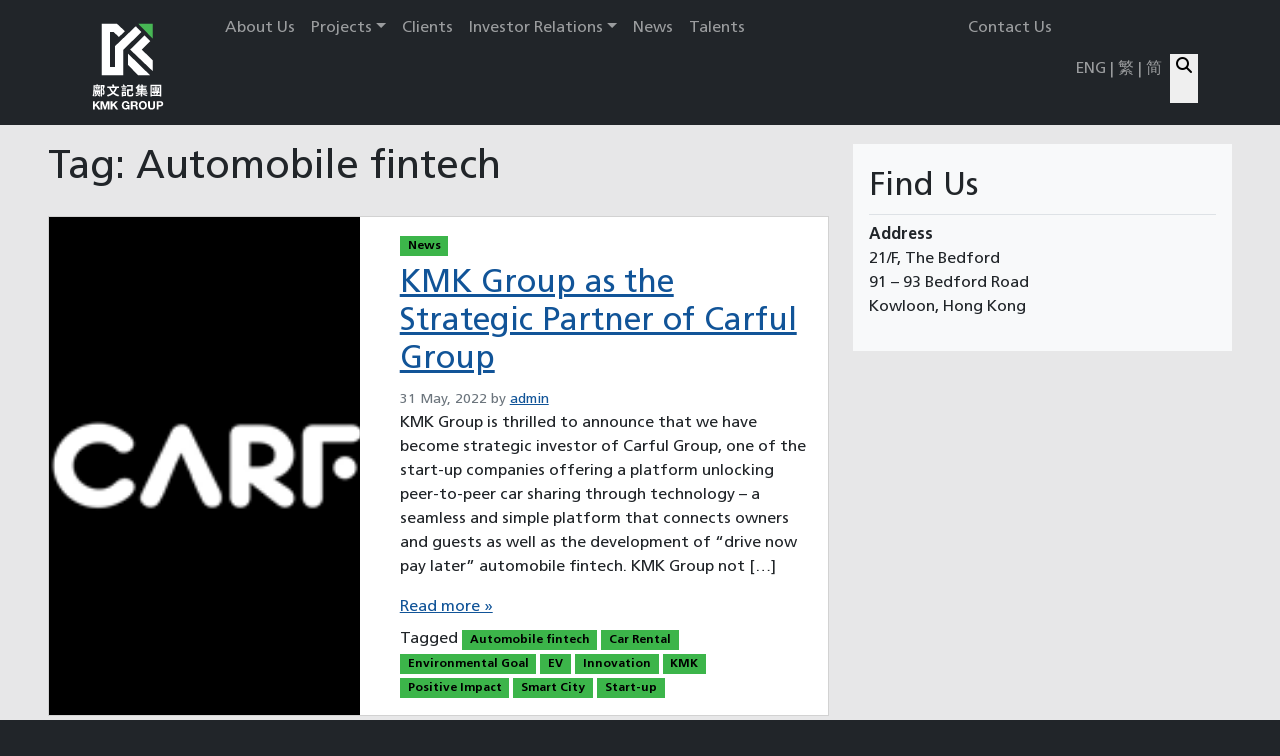

--- FILE ---
content_type: text/html; charset=UTF-8
request_url: https://kmk.com.hk/tag/automobile-fintech/
body_size: 16223
content:
<!doctype html><html dir="ltr" lang="en-US" prefix="og: https://ogp.me/ns#"><head><meta charset="UTF-8"><meta name="viewport" content="width=device-width, initial-scale=1"><link rel="profile" href="https://gmpg.org/xfn/11"><link rel="apple-touch-icon" sizes="180x180" href="https://kmk.com.hk/wp-content/themes/bootscore-kmk/img/favicon/apple-touch-icon.png"><link rel="icon" type="image/png" sizes="32x32" href="https://kmk.com.hk/wp-content/themes/bootscore-kmk/img/favicon/favicon-32x32.png"><link rel="icon" type="image/png" sizes="16x16" href="https://kmk.com.hk/wp-content/themes/bootscore-kmk/img/favicon/favicon-16x16.png"><link rel="manifest" href="https://kmk.com.hk/wp-content/themes/bootscore-kmk/img/favicon/site.webmanifest"><link rel="mask-icon" href="https://kmk.com.hk/wp-content/themes/bootscore-kmk/img/favicon/safari-pinned-tab.svg" color="#0d6efd"><meta name="msapplication-TileColor" content="#ffffff"><meta name="theme-color" content="#ffffff"><title>Automobile fintech - Kwong Man Kee Group Limited</title><style>img:is([sizes="auto" i],[sizes^="auto," i]){contain-intrinsic-size:3000px 1500px}</style><meta name="robots" content="max-image-preview:large" /><link rel="canonical" href="https://kmk.com.hk/tag/automobile-fintech/" /><meta name="generator" content="All in One SEO (AIOSEO) 4.9.3" /> <script type="application/ld+json" class="aioseo-schema">{"@context":"https:\/\/schema.org","@graph":[{"@type":"BreadcrumbList","@id":"https:\/\/kmk.com.hk\/tag\/automobile-fintech\/#breadcrumblist","itemListElement":[{"@type":"ListItem","@id":"https:\/\/kmk.com.hk#listItem","position":1,"name":"Home","item":"https:\/\/kmk.com.hk","nextItem":{"@type":"ListItem","@id":"https:\/\/kmk.com.hk\/tag\/automobile-fintech\/#listItem","name":"Automobile fintech"}},{"@type":"ListItem","@id":"https:\/\/kmk.com.hk\/tag\/automobile-fintech\/#listItem","position":2,"name":"Automobile fintech","previousItem":{"@type":"ListItem","@id":"https:\/\/kmk.com.hk#listItem","name":"Home"}}]},{"@type":"CollectionPage","@id":"https:\/\/kmk.com.hk\/tag\/automobile-fintech\/#collectionpage","url":"https:\/\/kmk.com.hk\/tag\/automobile-fintech\/","name":"Automobile fintech - Kwong Man Kee Group Limited","inLanguage":"en-US","isPartOf":{"@id":"https:\/\/kmk.com.hk\/#website"},"breadcrumb":{"@id":"https:\/\/kmk.com.hk\/tag\/automobile-fintech\/#breadcrumblist"}},{"@type":"Organization","@id":"https:\/\/kmk.com.hk\/#organization","name":"Kwong Man Kee Group Limited","description":"A renowned contractor in the Hong Kong car park flooring industry","url":"https:\/\/kmk.com.hk\/","telephone":"+85229510988","logo":{"@type":"ImageObject","url":"https:\/\/kmk.com.hk\/wp-content\/themes\/bootscore-kmk\/img\/logo\/logo-color.svg","@id":"https:\/\/kmk.com.hk\/tag\/automobile-fintech\/#organizationLogo"},"image":{"@id":"https:\/\/kmk.com.hk\/tag\/automobile-fintech\/#organizationLogo"}},{"@type":"WebSite","@id":"https:\/\/kmk.com.hk\/#website","url":"https:\/\/kmk.com.hk\/","name":"Kwong Man Kee Group Limited","description":"A renowned contractor in the Hong Kong car park flooring industry","inLanguage":"en-US","publisher":{"@id":"https:\/\/kmk.com.hk\/#organization"}}]}</script> <link rel="alternate" hreflang="en" href="https://kmk.com.hk/tag/automobile-fintech/" /><link rel="alternate" hreflang="x-default" href="https://kmk.com.hk/tag/automobile-fintech/" /><link rel='dns-prefetch' href='//cdn.jsdelivr.net' /><link rel="alternate" type="application/rss+xml" title="Kwong Man Kee Group Limited &raquo; Feed" href="https://kmk.com.hk/feed/" /><link rel="alternate" type="application/rss+xml" title="Kwong Man Kee Group Limited &raquo; Comments Feed" href="https://kmk.com.hk/comments/feed/" /><link rel="alternate" type="application/rss+xml" title="Kwong Man Kee Group Limited &raquo; Automobile fintech Tag Feed" href="https://kmk.com.hk/tag/automobile-fintech/feed/" /> <script data-optimized="1" type="text/javascript">window._wpemojiSettings={"baseUrl":"https:\/\/s.w.org\/images\/core\/emoji\/16.0.1\/72x72\/","ext":".png","svgUrl":"https:\/\/s.w.org\/images\/core\/emoji\/16.0.1\/svg\/","svgExt":".svg","source":{"concatemoji":"https:\/\/kmk.com.hk\/wp-includes\/js\/wp-emoji-release.min.js?ver=6.8.3"}};
/*! This file is auto-generated */
!function(s,n){var o,i,e;function c(e){try{var t={supportTests:e,timestamp:(new Date).valueOf()};sessionStorage.setItem(o,JSON.stringify(t))}catch(e){}}function p(e,t,n){e.clearRect(0,0,e.canvas.width,e.canvas.height),e.fillText(t,0,0);var t=new Uint32Array(e.getImageData(0,0,e.canvas.width,e.canvas.height).data),a=(e.clearRect(0,0,e.canvas.width,e.canvas.height),e.fillText(n,0,0),new Uint32Array(e.getImageData(0,0,e.canvas.width,e.canvas.height).data));return t.every(function(e,t){return e===a[t]})}function u(e,t){e.clearRect(0,0,e.canvas.width,e.canvas.height),e.fillText(t,0,0);for(var n=e.getImageData(16,16,1,1),a=0;a<n.data.length;a++)if(0!==n.data[a])return!1;return!0}function f(e,t,n,a){switch(t){case"flag":return n(e,"\ud83c\udff3\ufe0f\u200d\u26a7\ufe0f","\ud83c\udff3\ufe0f\u200b\u26a7\ufe0f")?!1:!n(e,"\ud83c\udde8\ud83c\uddf6","\ud83c\udde8\u200b\ud83c\uddf6")&&!n(e,"\ud83c\udff4\udb40\udc67\udb40\udc62\udb40\udc65\udb40\udc6e\udb40\udc67\udb40\udc7f","\ud83c\udff4\u200b\udb40\udc67\u200b\udb40\udc62\u200b\udb40\udc65\u200b\udb40\udc6e\u200b\udb40\udc67\u200b\udb40\udc7f");case"emoji":return!a(e,"\ud83e\udedf")}return!1}function g(e,t,n,a){var r="undefined"!=typeof WorkerGlobalScope&&self instanceof WorkerGlobalScope?new OffscreenCanvas(300,150):s.createElement("canvas"),o=r.getContext("2d",{willReadFrequently:!0}),i=(o.textBaseline="top",o.font="600 32px Arial",{});return e.forEach(function(e){i[e]=t(o,e,n,a)}),i}function t(e){var t=s.createElement("script");t.src=e,t.defer=!0,s.head.appendChild(t)}"undefined"!=typeof Promise&&(o="wpEmojiSettingsSupports",i=["flag","emoji"],n.supports={everything:!0,everythingExceptFlag:!0},e=new Promise(function(e){s.addEventListener("DOMContentLoaded",e,{once:!0})}),new Promise(function(t){var n=function(){try{var e=JSON.parse(sessionStorage.getItem(o));if("object"==typeof e&&"number"==typeof e.timestamp&&(new Date).valueOf()<e.timestamp+604800&&"object"==typeof e.supportTests)return e.supportTests}catch(e){}return null}();if(!n){if("undefined"!=typeof Worker&&"undefined"!=typeof OffscreenCanvas&&"undefined"!=typeof URL&&URL.createObjectURL&&"undefined"!=typeof Blob)try{var e="postMessage("+g.toString()+"("+[JSON.stringify(i),f.toString(),p.toString(),u.toString()].join(",")+"));",a=new Blob([e],{type:"text/javascript"}),r=new Worker(URL.createObjectURL(a),{name:"wpTestEmojiSupports"});return void(r.onmessage=function(e){c(n=e.data),r.terminate(),t(n)})}catch(e){}c(n=g(i,f,p,u))}t(n)}).then(function(e){for(var t in e)n.supports[t]=e[t],n.supports.everything=n.supports.everything&&n.supports[t],"flag"!==t&&(n.supports.everythingExceptFlag=n.supports.everythingExceptFlag&&n.supports[t]);n.supports.everythingExceptFlag=n.supports.everythingExceptFlag&&!n.supports.flag,n.DOMReady=!1,n.readyCallback=function(){n.DOMReady=!0}}).then(function(){return e}).then(function(){var e;n.supports.everything||(n.readyCallback(),(e=n.source||{}).concatemoji?t(e.concatemoji):e.wpemoji&&e.twemoji&&(t(e.twemoji),t(e.wpemoji)))}))}((window,document),window._wpemojiSettings)</script> <style id='wp-emoji-styles-inline-css' type='text/css'>img.wp-smiley,img.emoji{display:inline!important;border:none!important;box-shadow:none!important;height:1em!important;width:1em!important;margin:0 0.07em!important;vertical-align:-0.1em!important;background:none!important;padding:0!important}</style><link data-optimized="1" rel='stylesheet' id='wp-block-library-css' href='https://kmk.com.hk/wp-content/litespeed/css/0c537eddc0aa4bd7eec9cf0f4fbb740c.css?ver=5eeee' type='text/css' media='all' /><style id='classic-theme-styles-inline-css' type='text/css'>/*! This file is auto-generated */
.wp-block-button__link{color:#fff;background-color:#32373c;border-radius:9999px;box-shadow:none;text-decoration:none;padding:calc(.667em + 2px) calc(1.333em + 2px);font-size:1.125em}.wp-block-file__button{background:#32373c;color:#fff;text-decoration:none}</style><link data-optimized="1" rel='stylesheet' id='aioseo/css/src/vue/standalone/blocks/table-of-contents/global.scss-css' href='https://kmk.com.hk/wp-content/litespeed/css/0193242a216d31bfaf533c94c7f37357.css?ver=a2c20' type='text/css' media='all' /><style id='global-styles-inline-css' type='text/css'>:root{--wp--preset--aspect-ratio--square:1;--wp--preset--aspect-ratio--4-3:4/3;--wp--preset--aspect-ratio--3-4:3/4;--wp--preset--aspect-ratio--3-2:3/2;--wp--preset--aspect-ratio--2-3:2/3;--wp--preset--aspect-ratio--16-9:16/9;--wp--preset--aspect-ratio--9-16:9/16;--wp--preset--color--black:#000000;--wp--preset--color--cyan-bluish-gray:#abb8c3;--wp--preset--color--white:#ffffff;--wp--preset--color--pale-pink:#f78da7;--wp--preset--color--vivid-red:#cf2e2e;--wp--preset--color--luminous-vivid-orange:#ff6900;--wp--preset--color--luminous-vivid-amber:#fcb900;--wp--preset--color--light-green-cyan:#7bdcb5;--wp--preset--color--vivid-green-cyan:#00d084;--wp--preset--color--pale-cyan-blue:#8ed1fc;--wp--preset--color--vivid-cyan-blue:#0693e3;--wp--preset--color--vivid-purple:#9b51e0;--wp--preset--gradient--vivid-cyan-blue-to-vivid-purple:linear-gradient(135deg,rgba(6,147,227,1) 0%,rgb(155,81,224) 100%);--wp--preset--gradient--light-green-cyan-to-vivid-green-cyan:linear-gradient(135deg,rgb(122,220,180) 0%,rgb(0,208,130) 100%);--wp--preset--gradient--luminous-vivid-amber-to-luminous-vivid-orange:linear-gradient(135deg,rgba(252,185,0,1) 0%,rgba(255,105,0,1) 100%);--wp--preset--gradient--luminous-vivid-orange-to-vivid-red:linear-gradient(135deg,rgba(255,105,0,1) 0%,rgb(207,46,46) 100%);--wp--preset--gradient--very-light-gray-to-cyan-bluish-gray:linear-gradient(135deg,rgb(238,238,238) 0%,rgb(169,184,195) 100%);--wp--preset--gradient--cool-to-warm-spectrum:linear-gradient(135deg,rgb(74,234,220) 0%,rgb(151,120,209) 20%,rgb(207,42,186) 40%,rgb(238,44,130) 60%,rgb(251,105,98) 80%,rgb(254,248,76) 100%);--wp--preset--gradient--blush-light-purple:linear-gradient(135deg,rgb(255,206,236) 0%,rgb(152,150,240) 100%);--wp--preset--gradient--blush-bordeaux:linear-gradient(135deg,rgb(254,205,165) 0%,rgb(254,45,45) 50%,rgb(107,0,62) 100%);--wp--preset--gradient--luminous-dusk:linear-gradient(135deg,rgb(255,203,112) 0%,rgb(199,81,192) 50%,rgb(65,88,208) 100%);--wp--preset--gradient--pale-ocean:linear-gradient(135deg,rgb(255,245,203) 0%,rgb(182,227,212) 50%,rgb(51,167,181) 100%);--wp--preset--gradient--electric-grass:linear-gradient(135deg,rgb(202,248,128) 0%,rgb(113,206,126) 100%);--wp--preset--gradient--midnight:linear-gradient(135deg,rgb(2,3,129) 0%,rgb(40,116,252) 100%);--wp--preset--font-size--small:13px;--wp--preset--font-size--medium:20px;--wp--preset--font-size--large:36px;--wp--preset--font-size--x-large:42px;--wp--preset--spacing--20:0.44rem;--wp--preset--spacing--30:0.67rem;--wp--preset--spacing--40:1rem;--wp--preset--spacing--50:1.5rem;--wp--preset--spacing--60:2.25rem;--wp--preset--spacing--70:3.38rem;--wp--preset--spacing--80:5.06rem;--wp--preset--shadow--natural:6px 6px 9px rgba(0, 0, 0, 0.2);--wp--preset--shadow--deep:12px 12px 50px rgba(0, 0, 0, 0.4);--wp--preset--shadow--sharp:6px 6px 0px rgba(0, 0, 0, 0.2);--wp--preset--shadow--outlined:6px 6px 0px -3px rgba(255, 255, 255, 1), 6px 6px rgba(0, 0, 0, 1);--wp--preset--shadow--crisp:6px 6px 0px rgba(0, 0, 0, 1)}:where(.is-layout-flex){gap:.5em}:where(.is-layout-grid){gap:.5em}body .is-layout-flex{display:flex}.is-layout-flex{flex-wrap:wrap;align-items:center}.is-layout-flex>:is(*,div){margin:0}body .is-layout-grid{display:grid}.is-layout-grid>:is(*,div){margin:0}:where(.wp-block-columns.is-layout-flex){gap:2em}:where(.wp-block-columns.is-layout-grid){gap:2em}:where(.wp-block-post-template.is-layout-flex){gap:1.25em}:where(.wp-block-post-template.is-layout-grid){gap:1.25em}.has-black-color{color:var(--wp--preset--color--black)!important}.has-cyan-bluish-gray-color{color:var(--wp--preset--color--cyan-bluish-gray)!important}.has-white-color{color:var(--wp--preset--color--white)!important}.has-pale-pink-color{color:var(--wp--preset--color--pale-pink)!important}.has-vivid-red-color{color:var(--wp--preset--color--vivid-red)!important}.has-luminous-vivid-orange-color{color:var(--wp--preset--color--luminous-vivid-orange)!important}.has-luminous-vivid-amber-color{color:var(--wp--preset--color--luminous-vivid-amber)!important}.has-light-green-cyan-color{color:var(--wp--preset--color--light-green-cyan)!important}.has-vivid-green-cyan-color{color:var(--wp--preset--color--vivid-green-cyan)!important}.has-pale-cyan-blue-color{color:var(--wp--preset--color--pale-cyan-blue)!important}.has-vivid-cyan-blue-color{color:var(--wp--preset--color--vivid-cyan-blue)!important}.has-vivid-purple-color{color:var(--wp--preset--color--vivid-purple)!important}.has-black-background-color{background-color:var(--wp--preset--color--black)!important}.has-cyan-bluish-gray-background-color{background-color:var(--wp--preset--color--cyan-bluish-gray)!important}.has-white-background-color{background-color:var(--wp--preset--color--white)!important}.has-pale-pink-background-color{background-color:var(--wp--preset--color--pale-pink)!important}.has-vivid-red-background-color{background-color:var(--wp--preset--color--vivid-red)!important}.has-luminous-vivid-orange-background-color{background-color:var(--wp--preset--color--luminous-vivid-orange)!important}.has-luminous-vivid-amber-background-color{background-color:var(--wp--preset--color--luminous-vivid-amber)!important}.has-light-green-cyan-background-color{background-color:var(--wp--preset--color--light-green-cyan)!important}.has-vivid-green-cyan-background-color{background-color:var(--wp--preset--color--vivid-green-cyan)!important}.has-pale-cyan-blue-background-color{background-color:var(--wp--preset--color--pale-cyan-blue)!important}.has-vivid-cyan-blue-background-color{background-color:var(--wp--preset--color--vivid-cyan-blue)!important}.has-vivid-purple-background-color{background-color:var(--wp--preset--color--vivid-purple)!important}.has-black-border-color{border-color:var(--wp--preset--color--black)!important}.has-cyan-bluish-gray-border-color{border-color:var(--wp--preset--color--cyan-bluish-gray)!important}.has-white-border-color{border-color:var(--wp--preset--color--white)!important}.has-pale-pink-border-color{border-color:var(--wp--preset--color--pale-pink)!important}.has-vivid-red-border-color{border-color:var(--wp--preset--color--vivid-red)!important}.has-luminous-vivid-orange-border-color{border-color:var(--wp--preset--color--luminous-vivid-orange)!important}.has-luminous-vivid-amber-border-color{border-color:var(--wp--preset--color--luminous-vivid-amber)!important}.has-light-green-cyan-border-color{border-color:var(--wp--preset--color--light-green-cyan)!important}.has-vivid-green-cyan-border-color{border-color:var(--wp--preset--color--vivid-green-cyan)!important}.has-pale-cyan-blue-border-color{border-color:var(--wp--preset--color--pale-cyan-blue)!important}.has-vivid-cyan-blue-border-color{border-color:var(--wp--preset--color--vivid-cyan-blue)!important}.has-vivid-purple-border-color{border-color:var(--wp--preset--color--vivid-purple)!important}.has-vivid-cyan-blue-to-vivid-purple-gradient-background{background:var(--wp--preset--gradient--vivid-cyan-blue-to-vivid-purple)!important}.has-light-green-cyan-to-vivid-green-cyan-gradient-background{background:var(--wp--preset--gradient--light-green-cyan-to-vivid-green-cyan)!important}.has-luminous-vivid-amber-to-luminous-vivid-orange-gradient-background{background:var(--wp--preset--gradient--luminous-vivid-amber-to-luminous-vivid-orange)!important}.has-luminous-vivid-orange-to-vivid-red-gradient-background{background:var(--wp--preset--gradient--luminous-vivid-orange-to-vivid-red)!important}.has-very-light-gray-to-cyan-bluish-gray-gradient-background{background:var(--wp--preset--gradient--very-light-gray-to-cyan-bluish-gray)!important}.has-cool-to-warm-spectrum-gradient-background{background:var(--wp--preset--gradient--cool-to-warm-spectrum)!important}.has-blush-light-purple-gradient-background{background:var(--wp--preset--gradient--blush-light-purple)!important}.has-blush-bordeaux-gradient-background{background:var(--wp--preset--gradient--blush-bordeaux)!important}.has-luminous-dusk-gradient-background{background:var(--wp--preset--gradient--luminous-dusk)!important}.has-pale-ocean-gradient-background{background:var(--wp--preset--gradient--pale-ocean)!important}.has-electric-grass-gradient-background{background:var(--wp--preset--gradient--electric-grass)!important}.has-midnight-gradient-background{background:var(--wp--preset--gradient--midnight)!important}.has-small-font-size{font-size:var(--wp--preset--font-size--small)!important}.has-medium-font-size{font-size:var(--wp--preset--font-size--medium)!important}.has-large-font-size{font-size:var(--wp--preset--font-size--large)!important}.has-x-large-font-size{font-size:var(--wp--preset--font-size--x-large)!important}:where(.wp-block-post-template.is-layout-flex){gap:1.25em}:where(.wp-block-post-template.is-layout-grid){gap:1.25em}:where(.wp-block-columns.is-layout-flex){gap:2em}:where(.wp-block-columns.is-layout-grid){gap:2em}:root :where(.wp-block-pullquote){font-size:1.5em;line-height:1.6}</style><link data-optimized="1" rel='stylesheet' id='contact-form-7-css' href='https://kmk.com.hk/wp-content/litespeed/css/e3818c49283801db8053f395090695b3.css?ver=fb313' type='text/css' media='all' /><link data-optimized="1" rel='stylesheet' id='woocommerce-layout-css' href='https://kmk.com.hk/wp-content/litespeed/css/c462d16e9e9eaa736fad34973b695f7b.css?ver=3907f' type='text/css' media='all' /><link data-optimized="1" rel='stylesheet' id='woocommerce-smallscreen-css' href='https://kmk.com.hk/wp-content/litespeed/css/71c703e60f945b49fc6696ee28598d4e.css?ver=33d40' type='text/css' media='only screen and (max-width: 768px)' /><link data-optimized="1" rel='stylesheet' id='woocommerce-general-css' href='https://kmk.com.hk/wp-content/litespeed/css/a64dfb4a48bbbae84874da8d2fea79c7.css?ver=7cbe0' type='text/css' media='all' /><style id='woocommerce-inline-inline-css' type='text/css'>.woocommerce form .form-row .required{visibility:visible}</style><link data-optimized="1" rel='stylesheet' id='wpml-legacy-vertical-list-0-css' href='https://kmk.com.hk/wp-content/litespeed/css/08025348e8ad1290a671ead2ebe75c50.css?ver=062d0' type='text/css' media='all' /><style id='wpml-legacy-vertical-list-0-inline-css' type='text/css'>.wpml-ls-statics-shortcode_actions,.wpml-ls-statics-shortcode_actions .wpml-ls-sub-menu,.wpml-ls-statics-shortcode_actions a{border-color:#cdcdcd}.wpml-ls-statics-shortcode_actions a,.wpml-ls-statics-shortcode_actions .wpml-ls-sub-menu a,.wpml-ls-statics-shortcode_actions .wpml-ls-sub-menu a:link,.wpml-ls-statics-shortcode_actions li:not(.wpml-ls-current-language) .wpml-ls-link,.wpml-ls-statics-shortcode_actions li:not(.wpml-ls-current-language) .wpml-ls-link:link{color:#444;background-color:#fff}.wpml-ls-statics-shortcode_actions .wpml-ls-sub-menu a:hover,.wpml-ls-statics-shortcode_actions .wpml-ls-sub-menu a:focus,.wpml-ls-statics-shortcode_actions .wpml-ls-sub-menu a:link:hover,.wpml-ls-statics-shortcode_actions .wpml-ls-sub-menu a:link:focus{color:#000;background-color:#eee}.wpml-ls-statics-shortcode_actions .wpml-ls-current-language>a{color:#444;background-color:#fff}.wpml-ls-statics-shortcode_actions .wpml-ls-current-language:hover>a,.wpml-ls-statics-shortcode_actions .wpml-ls-current-language>a:focus{color:#000;background-color:#eee}</style><link data-optimized="1" rel='stylesheet' id='wpml-menu-item-0-css' href='https://kmk.com.hk/wp-content/litespeed/css/bf8c58d02d308a235e96dc84cfe5054a.css?ver=e3da5' type='text/css' media='all' /><link data-optimized="1" rel='stylesheet' id='parent-style-css' href='https://kmk.com.hk/wp-content/litespeed/css/b36adb4cdce3a65a37fa3f0ba6901443.css?ver=29946' type='text/css' media='all' /><link data-optimized="1" rel='stylesheet' id='fancybox-style-css' href='https://kmk.com.hk/wp-content/litespeed/css/9d4434fdfcc08dae8fb0731c18c7647b.css?ver=7647b' type='text/css' media='all' /><link data-optimized="1" rel='stylesheet' id='odometer-style-css' href='https://kmk.com.hk/wp-content/litespeed/css/b4bf98550a0cc8b63ab94216e7f90b73.css?ver=d1573' type='text/css' media='all' /><link data-optimized="1" rel='stylesheet' id='main-css' href='https://kmk.com.hk/wp-content/litespeed/css/70c4b74d11a8d3dfcaaf7ab6671529f1.css?ver=45ec1' type='text/css' media='all' /><link data-optimized="1" rel='stylesheet' id='bootscore-style-css' href='https://kmk.com.hk/wp-content/litespeed/css/417004afe6579e1bd8b2df0135417adf.css?ver=f9ec5' type='text/css' media='all' /><link data-optimized="1" rel='stylesheet' id='fontawesome-css' online="if(media!='all')media='all'" href='https://kmk.com.hk/wp-content/litespeed/css/b131eb7151d7f5b6ff54e7bd53b5a3cc.css?ver=aa3b0' type='text/css' media='all' /><link data-optimized="1" rel='stylesheet' id='areoi-bootstrap-icons-css' href='https://kmk.com.hk/wp-content/litespeed/css/3b3cb546e11498e1b1a72fddfd12e662.css?ver=2f005' type='text/css' media='all' /><link data-optimized="1" rel='stylesheet' id='areoi-style-index-css' href='https://kmk.com.hk/wp-content/litespeed/css/e604a79ee7143fa466dff4c7fda0fbde.css?ver=e8608' type='text/css' media='all' /><link data-optimized="1" rel='stylesheet' id='searchwp-forms-css' href='https://kmk.com.hk/wp-content/litespeed/css/4607ce5101ae553cb8ab4891a03702d6.css?ver=12b97' type='text/css' media='all' /><link data-optimized="1" rel='stylesheet' id='searchwp-live-search-css' href='https://kmk.com.hk/wp-content/litespeed/css/e6dd984ad1ab06da8d07fdb6d20178e2.css?ver=7d5c6' type='text/css' media='all' /><style id='searchwp-live-search-inline-css' type='text/css'>.searchwp-live-search-result .searchwp-live-search-result--title a{font-size:16px}.searchwp-live-search-result .searchwp-live-search-result--price{font-size:14px}.searchwp-live-search-result .searchwp-live-search-result--add-to-cart .button{font-size:14px}</style> <script data-optimized="1" type="text/javascript" id="wpml-cookie-js-extra">var wpml_cookies={"wp-wpml_current_language":{"value":"en","expires":1,"path":"\/"}};var wpml_cookies={"wp-wpml_current_language":{"value":"en","expires":1,"path":"\/"}}</script> <script data-optimized="1" type="text/javascript" src="https://kmk.com.hk/wp-content/litespeed/js/0e1d74986c0398aff2791f4fb8b557cd.js?ver=bb2ca" id="wpml-cookie-js" defer="defer" data-wp-strategy="defer"></script> <script type="text/javascript" src="https://kmk.com.hk/wp-includes/js/jquery/jquery.min.js?ver=3.7.1" id="jquery-core-js"></script> <script data-optimized="1" type="text/javascript" src="https://kmk.com.hk/wp-content/litespeed/js/c1a9a59c556b6516f8ecfe5f2e92bba0.js?ver=4a51e" id="jquery-migrate-js"></script> <script data-optimized="1" type="text/javascript" src="https://kmk.com.hk/wp-content/litespeed/js/bb5906a812a9f5da3f675d4406f723be.js?ver=d07f1" id="wc-jquery-blockui-js" defer="defer" data-wp-strategy="defer"></script> <script data-optimized="1" type="text/javascript" src="https://kmk.com.hk/wp-content/litespeed/js/436cdb885f2052be31f971d2472dda99.js?ver=660a9" id="wc-js-cookie-js" defer="defer" data-wp-strategy="defer"></script> <script data-optimized="1" type="text/javascript" id="woocommerce-js-extra">var woocommerce_params={"ajax_url":"\/wp-admin\/admin-ajax.php","wc_ajax_url":"\/?wc-ajax=%%endpoint%%","i18n_password_show":"Show password","i18n_password_hide":"Hide password"}</script> <script data-optimized="1" type="text/javascript" src="https://kmk.com.hk/wp-content/litespeed/js/90cfbbd045ce8dbc78257ead1804b4a0.js?ver=b0a62" id="woocommerce-js" defer="defer" data-wp-strategy="defer"></script> <link rel="https://api.w.org/" href="https://kmk.com.hk/wp-json/" /><link rel="alternate" title="JSON" type="application/json" href="https://kmk.com.hk/wp-json/wp/v2/tags/191" /><link rel="EditURI" type="application/rsd+xml" title="RSD" href="https://kmk.com.hk/xmlrpc.php?rsd" /><meta name="generator" content="WordPress 6.8.3" /><meta name="generator" content="WooCommerce 10.4.3" /><meta name="generator" content="WPML ver:4.8.6 stt:59,61,1;" /><noscript><style>.woocommerce-product-gallery{ opacity: 1 !important; }</style></noscript></head><body class="archive tag tag-automobile-fintech tag-191 wp-theme-bootscore-main wp-child-theme-bootscore-kmk theme-bootscore-main woocommerce-no-js hfeed"><div id="page" class="site"><header id="masthead" class="site-header"><div class="fixed-top bg-dark"><nav id="nav-main" class="navbar navbar-expand-lg kmk-navbar"><div class="container">
<a class="navbar-brand xs d-md-none" href="https://kmk.com.hk"><img src="https://kmk.com.hk/wp-content/themes/bootscore-kmk/img/logo/logo-light-sm.svg" alt="logo" class="logo xs"></a>
<a class="navbar-brand md d-none d-md-block" href="https://kmk.com.hk"><img src="https://kmk.com.hk/wp-content/themes/bootscore-kmk/img/logo/logo-light-sm.svg" alt="logo" class="logo md"></a><div class="offcanvas offcanvas-end" tabindex="-1" id="offcanvas-navbar"><div class="offcanvas-header">
<span class="h5 mb-0">Menu</span>
<button type="button" class="btn-close text-reset" data-bs-dismiss="offcanvas" aria-label="Close"></button></div><div class="offcanvas-body "><ul id="bootscore-navbar" class="navbar-nav ms-3 w-100 "><li  id="menu-item-42" class="menu-item menu-item-type-post_type menu-item-object-page nav-item nav-item-42"><a href="https://kmk.com.hk/about-us/" class="nav-link ">About Us</a></li><li  id="menu-item-1010" class="menu-item menu-item-type-custom menu-item-object-custom menu-item-has-children dropdown nav-item nav-item-1010"><a href="#" class="nav-link  dropdown-toggle" data-bs-toggle="dropdown" aria-haspopup="true" data-bs-auto-close="outside" aria-expanded="false">Projects</a><ul class="dropdown-menu  depth_0"><li  id="menu-item-3448" class="menu-item menu-item-type-taxonomy menu-item-object-product_cat nav-item nav-item-3448"><a href="https://kmk.com.hk/project-category/flooring/" class="dropdown-item ">Flooring</a></li><li  id="menu-item-3450" class="menu-item menu-item-type-taxonomy menu-item-object-product_cat nav-item nav-item-3450"><a href="https://kmk.com.hk/project-category/specialised-texture-painting/" class="dropdown-item ">Specialised Texture Painting</a></li><li  id="menu-item-3451" class="menu-item menu-item-type-taxonomy menu-item-object-product_cat nav-item nav-item-3451"><a href="https://kmk.com.hk/project-category/waterproofing-system/" class="dropdown-item ">Waterproofing System</a></li><li  id="menu-item-3449" class="menu-item menu-item-type-taxonomy menu-item-object-product_cat nav-item nav-item-3449"><a href="https://kmk.com.hk/project-category/landscape-enhancement/" class="dropdown-item ">Landscape Enhancement</a></li><li  id="menu-item-3384" class="menu-item menu-item-type-taxonomy menu-item-object-product_cat nav-item nav-item-3384"><a href="https://kmk.com.hk/project-category/anti-skid-surfacing/" class="dropdown-item ">Anti-skid Surfacing</a></li></ul></li><li  id="menu-item-231" class="menu-item menu-item-type-post_type menu-item-object-page nav-item nav-item-231"><a href="https://kmk.com.hk/clients/" class="nav-link ">Clients</a></li><li  id="menu-item-599" class="menu-item menu-item-type-custom menu-item-object-custom menu-item-has-children dropdown nav-item nav-item-599"><a href="#" class="nav-link  dropdown-toggle" data-bs-toggle="dropdown" aria-haspopup="true" data-bs-auto-close="outside" aria-expanded="false">Investor Relations</a><ul class="dropdown-menu  depth_0"><li  id="menu-item-606" class="menu-item menu-item-type-custom menu-item-object-custom menu-item-has-children dropdown nav-item nav-item-606 dropdown-menu-child-item dropdown-menu-end at_depth_1"><a href="#" class="dropdown-item  dropdown-toggle" data-bs-toggle="dropdown" aria-haspopup="true" data-bs-auto-close="outside" aria-expanded="false">Corporate Governance</a><ul class="dropdown-menu dropdown-submenu  depth_1"><li  id="menu-item-600" class="menu-item menu-item-type-post_type menu-item-object-page nav-item nav-item-600"><a href="https://kmk.com.hk/board-of-directors/" class="dropdown-item ">Board of Directors</a></li><li  id="menu-item-608" class="menu-item menu-item-type-post_type menu-item-object-page nav-item nav-item-608"><a href="https://kmk.com.hk/board-of-committees/" class="dropdown-item ">Board of Committees</a></li><li  id="menu-item-607" class="menu-item menu-item-type-post_type menu-item-object-page nav-item nav-item-607"><a href="https://kmk.com.hk/constitutional-and-corporate-documents/" class="dropdown-item ">Constitutional and Corporate Documents</a></li></ul></li><li  id="menu-item-614" class="menu-item menu-item-type-post_type menu-item-object-page nav-item nav-item-614"><a href="https://kmk.com.hk/announcements-and-circulars/" class="dropdown-item ">Announcements and Circulars</a></li><li  id="menu-item-613" class="menu-item menu-item-type-post_type menu-item-object-page nav-item nav-item-613"><a href="https://kmk.com.hk/financial-reports/" class="dropdown-item ">Financial Reports</a></li><li  id="menu-item-4477" class="menu-item menu-item-type-post_type menu-item-object-page nav-item nav-item-4477"><a href="https://kmk.com.hk/dissemination-of-corporate-communications/" class="dropdown-item ">Dissemination of Corporate Communications</a></li></ul></li><li  id="menu-item-90" class="menu-item menu-item-type-taxonomy menu-item-object-category nav-item nav-item-90"><a href="https://kmk.com.hk/category/news/" class="nav-link ">News</a></li><li  id="menu-item-376" class="menu-item menu-item-type-post_type menu-item-object-page nav-item nav-item-376"><a href="https://kmk.com.hk/talents/" class="nav-link ">Talents</a></li><li  id="menu-item-175" class="nav-main-contact-us menu-item menu-item-type-post_type menu-item-object-page nav-item nav-item-175"><a href="https://kmk.com.hk/contact-us/" class="nav-link ">Contact Us</a></li></ul></div></div><div class="header-actions d-flex align-items-center mt-auto"><div class="top-nav-widget"></div><ul class="navbar-nav pt-lg-3 ps-3 flex-row flex-nowrap"><li class="menu-item nav-item"><a class="nav-link px-0" href=https://kmk.com.hk/news/kmk-group-as-the-strategic-partner-of-carful-group/>ENG</a></li><li class="menu-item nav-item"><span class="nav-link px-1">|</span></li><li class="menu-item nav-item"><a class="nav-link px-0" href=https://kmk.com.hk/zh-hant/news/kmk-group-as-the-strategic-partner-of-carful-group/>繁</a></li><li class="menu-item nav-item"><span class="nav-link px-1">|</span></li><li class="menu-item nav-item"><a class="nav-link px-0" href=https://kmk.com.hk/zh-hans/news/kmk-group-as-the-strategic-partner-of-carful-group/>简</a></li></ul>
<button class="btn btn-outline-light ms-1 ms-md-2 border-0 top-nav-toggle top-nav-search" type="button" data-bs-toggle="collapse" data-bs-target="#collapse-search" aria-expanded="false" aria-controls="collapse-search">
<i class="fa-solid fa-magnifying-glass"></i><span class="visually-hidden-focusable">Search</span>
</button>
<button class="btn btn-outline-light border-0 top-nav-toggle d-lg-none" type="button" data-bs-toggle="offcanvas" data-bs-target="#offcanvas-navbar" aria-controls="offcanvas-navbar">
<i class="fa-solid fa-bars"></i><span class="visually-hidden-focusable">Menu</span>
</button></div></div></nav><div class="collapse container" id="collapse-search"><div class="mb-2"><div class="top-nav-search"><div class="widget-title d-none">Search</div><form role="search" method="get" class="searchwp-live-search-widget-search-form" action="">
<label>
<span class="screen-reader-text">Search for:</span>
<input type="search" class="search-field" placeholder="Search for..." value="" name="swpquery" data-swplive="true" data-swpengine="default" data-swpconfig="default" title="Search for..." autocomplete="off">
</label>
<input type="submit" class="search-submit" value="Search"></form></div></div></div><div class="collapse container" id="collapse-language-switcher"><div class="mb-2"><div class="lang_sel_list_vertical wpml-ls-statics-shortcode_actions wpml-ls wpml-ls-legacy-list-vertical" id="lang_sel_list"><ul role="menu"><li class="icl-en wpml-ls-slot-shortcode_actions wpml-ls-item wpml-ls-item-en wpml-ls-current-language wpml-ls-first-item wpml-ls-last-item wpml-ls-item-legacy-list-vertical" role="none">
<a href="https://kmk.com.hk/tag/automobile-fintech/" class="wpml-ls-link" role="menuitem" >
<span class="wpml-ls-native icl_lang_sel_native" role="menuitem">English</span></a></li></ul></div></div></div></div></header><div id="content" class="kmk-site-content site-content pt-6 pb-4 mt-3 mt-md-4 mt-lg-6 px-2 px-md-5"><div id="primary" class="content-area"><div class="row"><div class="col"><main id="main" class="site-main"><header class="page-header mb-4"><h1>Tag: <span>Automobile fintech</span></h1></header><div class="card horizontal mb-4"><div class="row"><div class="card-img-left-md col-lg-5"><img width="300" height="202" src="https://kmk.com.hk/wp-content/uploads/2022/05/20220531.png" class="attachment-medium size-medium wp-post-image" alt="Carful Group" decoding="async" fetchpriority="high" /></div><div class="col"><div class="card-body"><div class="category-badge mb-2"><a href="https://kmk.com.hk/category/news/" class="badge text-bg-secondary text-decoration-none">News</a></div><h2 class="blog-post-title">
<a href="https://kmk.com.hk/news/kmk-group-as-the-strategic-partner-of-carful-group/">
KMK Group as the Strategic Partner of Carful Group                        </a></h2>
<small class="text-muted mb-2">
<span class="posted-on"><span rel="bookmark"><time class="entry-date published updated" datetime="2022-05-31T08:00:00+08:00">31 May, 2022</time></span></span><span class="byline"> by <span class="author vcard"><a class="url fn n" href="https://kmk.com.hk/author/admin/">admin</a></span></span>                        </small><div class="card-text mt-auto"><p>KMK Group is thrilled to announce that we have become strategic investor of Carful Group, one of the start-up companies offering a platform unlocking peer-to-peer car sharing through technology – a seamless and simple platform that connects owners and guests as well as the development of “drive now pay later” automobile fintech. KMK Group not [&hellip;]</p>
<a class="read-more" href="https://kmk.com.hk/news/kmk-group-as-the-strategic-partner-of-carful-group/">Read more »</a></div><div class="tags-links mt-2">Tagged <a class="badge text-bg-secondary text-decoration-none" href="https://kmk.com.hk/tag/automobile-fintech/" rel="tag">Automobile fintech</a> <a class="badge text-bg-secondary text-decoration-none" href="https://kmk.com.hk/tag/car-rental/" rel="tag">Car Rental</a> <a class="badge text-bg-secondary text-decoration-none" href="https://kmk.com.hk/tag/environmental-goal/" rel="tag">Environmental Goal</a> <a class="badge text-bg-secondary text-decoration-none" href="https://kmk.com.hk/tag/ev/" rel="tag">EV</a> <a class="badge text-bg-secondary text-decoration-none" href="https://kmk.com.hk/tag/innovation/" rel="tag">Innovation</a> <a class="badge text-bg-secondary text-decoration-none" href="https://kmk.com.hk/tag/kmk/" rel="tag">KMK</a> <a class="badge text-bg-secondary text-decoration-none" href="https://kmk.com.hk/tag/positive-impact/" rel="tag">Positive Impact</a> <a class="badge text-bg-secondary text-decoration-none" href="https://kmk.com.hk/tag/smart-city/" rel="tag">Smart City</a> <a class="badge text-bg-secondary text-decoration-none" href="https://kmk.com.hk/tag/start-up/" rel="tag">Start-up</a></div></div></div></div></div><div></div></main></div><div class="col-md-4 col-xxl-3 order-first order-md-last"><aside id="secondary" class="widget-area"><button class="btn btn-outline-primary w-100 mb-4 d-flex d-md-none justify-content-between align-items-center" type="button" data-bs-toggle="offcanvas" data-bs-target="#sidebar" aria-controls="sidebar">
Open side menu <i class="fa-solid fa-ellipsis-vertical"></i>
</button><div class="offcanvas-md offcanvas-end" tabindex="-1" id="sidebar" aria-labelledby="sidebarLabel"><div class="offcanvas-header">
<span class="h5 offcanvas-title" id="sidebarLabel">Sidebar</span>
<button type="button" class="btn-close" data-bs-dismiss="offcanvas" data-bs-target="#sidebar" aria-label="Close"></button></div><div class="offcanvas-body flex-column"><section id="text-5" class="widget widget_text card card-body bg-sidebar mb-4 border-0"><h2 class="widget-title card-title border-bottom py-2">Find Us</h2><div class="textwidget"><p><strong>Address</strong><br />
21/F, The Bedford<br />
91 &#8211; 93 Bedford Road<br />
Kowloon, Hong Kong</p><div class="d-none">
<strong>Hours (TBC)</strong><br />
Monday–Friday: 9:00AM–5:00PM<br />
Saturday &amp; Sunday: 11:00AM–3:00PM</div></div></section></div></div></aside></div></div></div></div><footer><div class="bootscore-footer kmk-bg-gray pt-5 pb-3 border-top border-2"><div class="container"><div class="row"><div class="col-md-6 col-lg-3"></div><div class="col-md-6 col-lg-3"><div><div class="widget_text footer_widget mb-4"><div class="textwidget custom-html-widget"><div class="textwidget text-primary fs-6 fw-light"><p>Head Office</p><p>21/F The Bedford,<br>
91-93 Bedford Road,<br>
Kowloon, Hong Kong</p><p>Tel: <a href="tel:+852 2951 0988">+852 2951 0988 (HK)</a><br>
Tel: <a href="tel:+853 28362348">+853 2835 1483 (Macau)</a><br />
WhatsApp: <a href="https://wa.me/85262558093">+852 6255 8093</a></p></div></div></div></div></div><div class="col-md-6 col-lg-3"><div><div class="footer_widget mb-4"><div class="menu-footer-container"><ul id="menu-footer" class="menu"><li id="menu-item-696" class="menu-item menu-item-type-post_type menu-item-object-page menu-item-696"><a href="https://kmk.com.hk/contact-us/">Contact Us</a></li><li id="menu-item-1577" class="menu-item menu-item-type-post_type menu-item-object-page menu-item-1577"><a href="https://kmk.com.hk/sitemap/">Sitemap</a></li><li id="menu-item-2390" class="menu-item menu-item-type-post_type menu-item-object-page menu-item-privacy-policy menu-item-2390"><a rel="privacy-policy" href="https://kmk.com.hk/privacy-policy/">Privacy Policy</a></li></ul></div></div></div></div><div class="col-md-6 col-lg-3"><div><div class="widget_text footer_widget mb-4"><div class="textwidget custom-html-widget"><div class="d-none d-md-block">
<img src="/wp-content/themes/bootscore-kmk/img/logo/logo-color.svg" alt="logo" class="logo md"></div></div></div><div class="widget_text footer_widget mb-4"><div class="textwidget custom-html-widget"><p class="fw-bold fs-4 text-secondary">
Build with Innovations</p> <script data-optimized="1" language="JavaScript" src="https://kmk.com.hk/wp-content/litespeed/js/feb7c1ced28ac64286ed8d4de4030b87.js?ver=30b87" type="text/javascript"></script> </div></div></div></div></div></div></div><div class="bootscore-info bg-light text-muted border-top py-2 text-center"><div class="container">
<small>&copy;&nbsp;2026 - Kwong Man Kee Group Limited</small></div></div></footer><a href="#" class="btn btn-primary shadow top-button position-fixed zi-1020"><i class="fa-solid fa-chevron-up"></i><span class="visually-hidden-focusable">To top</span></a></div> <script type="speculationrules">{"prefetch":[{"source":"document","where":{"and":[{"href_matches":"\/*"},{"not":{"href_matches":["\/wp-*.php","\/wp-admin\/*","\/wp-content\/uploads\/*","\/wp-content\/*","\/wp-content\/plugins\/*","\/wp-content\/themes\/bootscore-kmk\/*","\/wp-content\/themes\/bootscore-main\/*","\/*\\?(.+)"]}},{"not":{"selector_matches":"a[rel~=\"nofollow\"]"}},{"not":{"selector_matches":".no-prefetch, .no-prefetch a"}}]},"eagerness":"conservative"}]}</script> <script data-optimized="1" type="text/javascript" charset="UTF-8">jQuery(function($){$('form.cart:not(.product-type-external form.cart)').on('submit',function(e){e.preventDefault();$(document.body).trigger('adding_to_cart',[]);const form=$(this);$(this).find('.single_add_to_cart_button:not(.outofstock .single_add_to_cart_button)').addClass('loading');const formData=new FormData(form[0]);formData.append('add-to-cart',form.find('[name=add-to-cart]').val());$.ajax({url:wc_add_to_cart_params.wc_ajax_url.toString().replace('%%endpoint%%','ace_add_to_cart'),data:formData,type:'POST',processData:!1,contentType:!1,complete:function(response){response=response.responseJSON;if(!response){return}
if(response.error&&response.product_url){window.location=response.product_url;return}
if(wc_add_to_cart_params.cart_redirect_after_add==='yes'){window.location=wc_add_to_cart_params.cart_url;return}
const $thisbutton=form.find('.single_add_to_cart_button');$(document.body).trigger('added_to_cart',[response.fragments,response.cart_hash,$thisbutton]);$('.woocommerce-error, .woocommerce-message, .woocommerce-info').remove();$('.woocommerce-mini-cart').prepend(response.fragments.notices_html);form.unblock()}})});$('a.ajax_add_to_cart').on('click',function(e){e.preventDefault();$('.woocommerce-error, .woocommerce-message, .woocommerce-info').remove();let prod_title='';prod_title=$(this).attr('product-title');$(document.body).trigger('adding_to_cart',[]);let $thisbutton=$(this);let href='';try{href=$thisbutton.prop('href').split('?')[1];if(href.indexOf('add-to-cart')===-1)return}catch(err){return}
let product_id=href.split('=')[1];let data={product_id:product_id};$(document.body).trigger('adding_to_cart',[$thisbutton,data]);$.ajax({type:'post',url:wc_add_to_cart_params.wc_ajax_url.replace('%%endpoint%%','add_to_cart'),data:data,complete:function(response){$thisbutton.addClass('added').removeClass('loading')},success:function(response){if(response.error&response.product_url){console.log(response.error)}else{$(document.body).trigger('added_to_cart',[response.fragments,response.cart_hash,$thisbutton]);console.log('Error-: '+response.error);$('.woocommerce-error, .woocommerce-message, .woocommerce-info').remove();let notice='';if(response.error==!0){notice=`<div class='woocommerce-error'>You cannot add another “${prod_title}” to your cart.</div>`}else{notice=`<div class="woocommerce-message">“${prod_title}” has been added to your cart.</div>`}
setTimeout(function(){$('.woocommerce-mini-cart').prepend(notice)},100)}}})});$('.single_add_to_cart_button, .ajax_add_to_cart').prepend('<div class="btn-loader"><span class="spinner-border spinner-border-sm"></span></div>');$('body').on('added_to_cart',function(){$('#offcanvas-cart').offcanvas('show')});$('#offcanvas-cart').on('hidden.bs.offcanvas',function(){$('#offcanvas-cart .woocommerce-message, #offcanvas-cart .woocommerce-error').remove()});const isChromium=window.chrome;if(isChromium){$(window).on('pageshow',function(e){if(e.originalEvent.persisted){setTimeout(function(){$(document.body).trigger('wc_fragment_refresh')},100)}})}})</script> <style>.searchwp-live-search-results{opacity:0;transition:opacity .25s ease-in-out;-moz-transition:opacity .25s ease-in-out;-webkit-transition:opacity .25s ease-in-out;height:0;overflow:hidden;z-index:9999995;position:absolute;display:none}.searchwp-live-search-results-showing{display:block;opacity:1;height:auto;overflow:auto}.searchwp-live-search-no-results{padding:3em 2em 0;text-align:center}.searchwp-live-search-no-min-chars:after{content:"Continue typing";display:block;text-align:center;padding:2em 2em 0}</style> <script>var _SEARCHWP_LIVE_AJAX_SEARCH_BLOCKS=!0;var _SEARCHWP_LIVE_AJAX_SEARCH_ENGINE='default';var _SEARCHWP_LIVE_AJAX_SEARCH_CONFIG='default'</script> <script data-optimized="1" type='text/javascript'>(function(){var c=document.body.className;c=c.replace(/woocommerce-no-js/,'woocommerce-js');document.body.className=c})()</script> <link data-optimized="1" rel='stylesheet' id='wc-blocks-style-css' href='https://kmk.com.hk/wp-content/litespeed/css/1037bf9f2ae062cf1c3d31d4f49f8410.css?ver=4b161' type='text/css' media='all' /> <script data-optimized="1" type="text/javascript" src="https://kmk.com.hk/wp-content/litespeed/js/b49ece365f0bdae13f7b88ce72ef98de.js?ver=e5916" id="wp-hooks-js"></script> <script data-optimized="1" type="text/javascript" src="https://kmk.com.hk/wp-content/litespeed/js/41cafe1aa3f18cb8491d141a9e627afb.js?ver=91a7d" id="wp-i18n-js"></script> <script data-optimized="1" type="text/javascript" id="wp-i18n-js-after">wp.i18n.setLocaleData({'text direction\u0004ltr':['ltr']})</script> <script data-optimized="1" type="text/javascript" src="https://kmk.com.hk/wp-content/litespeed/js/0a36561ef88988476135e897e5303da5.js?ver=2f1ec" id="swv-js"></script> <script data-optimized="1" type="text/javascript" id="contact-form-7-js-before">var wpcf7={"api":{"root":"https:\/\/kmk.com.hk\/wp-json\/","namespace":"contact-form-7\/v1"},"cached":1}</script> <script data-optimized="1" type="text/javascript" src="https://kmk.com.hk/wp-content/litespeed/js/703fef92a55b64a2ad97ea9c8510b6a9.js?ver=c7e1f" id="contact-form-7-js"></script> <script data-optimized="1" type="text/javascript" src="https://kmk.com.hk/wp-content/litespeed/js/e6404d04abac69a2ee105fdd00dc56e1.js?ver=c56e1" id="fancybox-js-js"></script> <script data-optimized="1" type="text/javascript" src="https://kmk.com.hk/wp-content/litespeed/js/0b6250bfe6432f0412b805d2aefa3627.js?ver=4e2af" id="odometer-js-js"></script> <script data-optimized="1" type="text/javascript" src="https://kmk.com.hk/wp-content/litespeed/js/57eee40efef4779502c6ab4e556aef46.js?ver=0a012" id="odometer-plugin-js-js"></script> <script data-optimized="1" type="text/javascript" id="custom-js-js-extra">var _l={"read_more":"Read more \u00bb"}</script> <script data-optimized="1" type="text/javascript" src="https://kmk.com.hk/wp-content/litespeed/js/aa3b1300264744506d9231063cd18242.js?ver=f62e7" id="custom-js-js"></script> <script data-optimized="1" type="text/javascript" src="https://kmk.com.hk/wp-content/litespeed/js/a7d2b26bc2f0c119dca5194963c4a7cf.js?ver=f42cb" id="woocommerce-script-js"></script> <script data-optimized="1" type="text/javascript" src="https://kmk.com.hk/wp-content/litespeed/js/b59e07d32409c7391f6efc4b9f0e674d.js?ver=8c276" id="bootstrap-js"></script> <script data-optimized="1" type="text/javascript" id="bootscore-script-js-extra">var bootscore={"ie_title":"Internet Explorer detected","ie_limited_functionality":"This website will offer limited functionality in this browser.","ie_modern_browsers_1":"Please use a modern and secure web browser like","ie_modern_browsers_2":" <a href=\"https:\/\/www.mozilla.org\/firefox\/\" target=\"_blank\">Mozilla Firefox<\/a>, <a href=\"https:\/\/www.google.com\/chrome\/\" target=\"_blank\">Google Chrome<\/a>, <a href=\"https:\/\/www.opera.com\/\" target=\"_blank\">Opera<\/a> ","ie_modern_browsers_3":"or","ie_modern_browsers_4":" <a href=\"https:\/\/www.microsoft.com\/edge\" target=\"_blank\">Microsoft Edge<\/a> ","ie_modern_browsers_5":"to display this site correctly."}</script> <script data-optimized="1" type="text/javascript" src="https://kmk.com.hk/wp-content/litespeed/js/306edd9779e9a50f6252dcfdff83e193.js?ver=5000c" id="bootscore-script-js"></script> <script data-optimized="1" type="text/javascript" id="cart-widget-js-extra">var actions={"is_lang_switched":"0","force_reset":"0"}</script> <script data-optimized="1" type="text/javascript" src="https://kmk.com.hk/wp-content/litespeed/js/5706920dd354606a877e87e28d623117.js?ver=b2db5" id="cart-widget-js" defer="defer" data-wp-strategy="defer"></script> <script data-optimized="1" type="text/javascript" id="swp-live-search-client-js-extra">var searchwp_live_search_params=[];searchwp_live_search_params={"ajaxurl":"https:\/\/kmk.com.hk\/wp-admin\/admin-ajax.php","origin_id":191,"config":{"default":{"engine":"default","input":{"delay":300,"min_chars":3},"results":{"position":"bottom","width":"auto","offset":{"x":0,"y":5}},"spinner":{"lines":12,"length":8,"width":3,"radius":8,"scale":1,"corners":1,"color":"#424242","fadeColor":"transparent","speed":1,"rotate":0,"animation":"searchwp-spinner-line-fade-quick","direction":1,"zIndex":2000000000,"className":"spinner","top":"50%","left":"50%","shadow":"0 0 1px transparent","position":"absolute"}}},"msg_no_config_found":"No valid SearchWP Live Search configuration found!","aria_instructions":"When autocomplete results are available use up and down arrows to review and enter to go to the desired page. Touch device users, explore by touch or with swipe gestures."}</script> <script data-optimized="1" type="text/javascript" src="https://kmk.com.hk/wp-content/litespeed/js/cf6fbd1448453d12ec361a7ec4de0060.js?ver=fbd1f" id="swp-live-search-client-js"></script> <script data-optimized="1" type="text/javascript" src="https://kmk.com.hk/wp-content/litespeed/js/76ca6b12c10e1110a5a4928798d544ed.js?ver=88470" id="sourcebuster-js-js"></script> <script data-optimized="1" type="text/javascript" id="wc-order-attribution-js-extra">var wc_order_attribution={"params":{"lifetime":1.0e-5,"session":30,"base64":!1,"ajaxurl":"https:\/\/kmk.com.hk\/wp-admin\/admin-ajax.php","prefix":"wc_order_attribution_","allowTracking":!0},"fields":{"source_type":"current.typ","referrer":"current_add.rf","utm_campaign":"current.cmp","utm_source":"current.src","utm_medium":"current.mdm","utm_content":"current.cnt","utm_id":"current.id","utm_term":"current.trm","utm_source_platform":"current.plt","utm_creative_format":"current.fmt","utm_marketing_tactic":"current.tct","session_entry":"current_add.ep","session_start_time":"current_add.fd","session_pages":"session.pgs","session_count":"udata.vst","user_agent":"udata.uag"}}</script> <script data-optimized="1" type="text/javascript" src="https://kmk.com.hk/wp-content/litespeed/js/b2a19d7979dabe86106832ee474ff0ed.js?ver=97801" id="wc-order-attribution-js"></script> <script data-optimized="1" type="text/javascript" id="wp-statistics-tracker-js-extra">var WP_Statistics_Tracker_Object={"requestUrl":"https:\/\/kmk.com.hk\/wp-json\/wp-statistics\/v2","ajaxUrl":"https:\/\/kmk.com.hk\/wp-admin\/admin-ajax.php","hitParams":{"wp_statistics_hit":1,"source_type":"post_tag","source_id":191,"search_query":"","signature":"1c7d3cd25fc399e31356fda57983b3a5","endpoint":"hit"},"option":{"dntEnabled":!1,"bypassAdBlockers":!1,"consentIntegration":{"name":null,"status":[]},"isPreview":!1,"userOnline":!1,"trackAnonymously":!1,"isWpConsentApiActive":!1,"consentLevel":"functional"},"isLegacyEventLoaded":"","customEventAjaxUrl":"https:\/\/kmk.com.hk\/wp-admin\/admin-ajax.php?action=wp_statistics_custom_event&nonce=8fe63338d3","onlineParams":{"wp_statistics_hit":1,"source_type":"post_tag","source_id":191,"search_query":"","signature":"1c7d3cd25fc399e31356fda57983b3a5","action":"wp_statistics_online_check"},"jsCheckTime":"60000","isConsoleVerbose":"1"}</script> <script data-optimized="1" type="text/javascript" src="https://kmk.com.hk/wp-content/litespeed/js/990393a8e6f842e3d806052afd817c5c.js?ver=e2532" id="wp-statistics-tracker-js"></script> <script type="text/javascript" src="https://www.google.com/recaptcha/api.js?render=6Le5ajQqAAAAAGN-eTcMul2WU0vRC1oaOmubc5HG&amp;ver=3.0" id="google-recaptcha-js"></script> <script data-optimized="1" type="text/javascript" src="https://kmk.com.hk/wp-content/litespeed/js/5ececdcd33a1f00eb74b33db383e8f0f.js?ver=7448f" id="wp-polyfill-js"></script> <script data-optimized="1" type="text/javascript" id="wpcf7-recaptcha-js-before">var wpcf7_recaptcha={"sitekey":"6Le5ajQqAAAAAGN-eTcMul2WU0vRC1oaOmubc5HG","actions":{"homepage":"homepage","contactform":"contactform"}}</script> <script data-optimized="1" type="text/javascript" src="https://kmk.com.hk/wp-content/litespeed/js/1bebf9f74449fabb2bb1218b2d8a9e5f.js?ver=a9e5f" id="wpcf7-recaptcha-js"></script> </body></html>
<!-- Page optimized by LiteSpeed Cache @2026-01-21 17:41:40 -->

<!-- Page cached by LiteSpeed Cache 7.7 on 2026-01-21 17:41:40 -->

--- FILE ---
content_type: text/html; charset=utf-8
request_url: https://www.google.com/recaptcha/api2/anchor?ar=1&k=6Le5ajQqAAAAAGN-eTcMul2WU0vRC1oaOmubc5HG&co=aHR0cHM6Ly9rbWsuY29tLmhrOjQ0Mw..&hl=en&v=PoyoqOPhxBO7pBk68S4YbpHZ&size=invisible&anchor-ms=20000&execute-ms=30000&cb=sdg9b0y0g0gb
body_size: 48998
content:
<!DOCTYPE HTML><html dir="ltr" lang="en"><head><meta http-equiv="Content-Type" content="text/html; charset=UTF-8">
<meta http-equiv="X-UA-Compatible" content="IE=edge">
<title>reCAPTCHA</title>
<style type="text/css">
/* cyrillic-ext */
@font-face {
  font-family: 'Roboto';
  font-style: normal;
  font-weight: 400;
  font-stretch: 100%;
  src: url(//fonts.gstatic.com/s/roboto/v48/KFO7CnqEu92Fr1ME7kSn66aGLdTylUAMa3GUBHMdazTgWw.woff2) format('woff2');
  unicode-range: U+0460-052F, U+1C80-1C8A, U+20B4, U+2DE0-2DFF, U+A640-A69F, U+FE2E-FE2F;
}
/* cyrillic */
@font-face {
  font-family: 'Roboto';
  font-style: normal;
  font-weight: 400;
  font-stretch: 100%;
  src: url(//fonts.gstatic.com/s/roboto/v48/KFO7CnqEu92Fr1ME7kSn66aGLdTylUAMa3iUBHMdazTgWw.woff2) format('woff2');
  unicode-range: U+0301, U+0400-045F, U+0490-0491, U+04B0-04B1, U+2116;
}
/* greek-ext */
@font-face {
  font-family: 'Roboto';
  font-style: normal;
  font-weight: 400;
  font-stretch: 100%;
  src: url(//fonts.gstatic.com/s/roboto/v48/KFO7CnqEu92Fr1ME7kSn66aGLdTylUAMa3CUBHMdazTgWw.woff2) format('woff2');
  unicode-range: U+1F00-1FFF;
}
/* greek */
@font-face {
  font-family: 'Roboto';
  font-style: normal;
  font-weight: 400;
  font-stretch: 100%;
  src: url(//fonts.gstatic.com/s/roboto/v48/KFO7CnqEu92Fr1ME7kSn66aGLdTylUAMa3-UBHMdazTgWw.woff2) format('woff2');
  unicode-range: U+0370-0377, U+037A-037F, U+0384-038A, U+038C, U+038E-03A1, U+03A3-03FF;
}
/* math */
@font-face {
  font-family: 'Roboto';
  font-style: normal;
  font-weight: 400;
  font-stretch: 100%;
  src: url(//fonts.gstatic.com/s/roboto/v48/KFO7CnqEu92Fr1ME7kSn66aGLdTylUAMawCUBHMdazTgWw.woff2) format('woff2');
  unicode-range: U+0302-0303, U+0305, U+0307-0308, U+0310, U+0312, U+0315, U+031A, U+0326-0327, U+032C, U+032F-0330, U+0332-0333, U+0338, U+033A, U+0346, U+034D, U+0391-03A1, U+03A3-03A9, U+03B1-03C9, U+03D1, U+03D5-03D6, U+03F0-03F1, U+03F4-03F5, U+2016-2017, U+2034-2038, U+203C, U+2040, U+2043, U+2047, U+2050, U+2057, U+205F, U+2070-2071, U+2074-208E, U+2090-209C, U+20D0-20DC, U+20E1, U+20E5-20EF, U+2100-2112, U+2114-2115, U+2117-2121, U+2123-214F, U+2190, U+2192, U+2194-21AE, U+21B0-21E5, U+21F1-21F2, U+21F4-2211, U+2213-2214, U+2216-22FF, U+2308-230B, U+2310, U+2319, U+231C-2321, U+2336-237A, U+237C, U+2395, U+239B-23B7, U+23D0, U+23DC-23E1, U+2474-2475, U+25AF, U+25B3, U+25B7, U+25BD, U+25C1, U+25CA, U+25CC, U+25FB, U+266D-266F, U+27C0-27FF, U+2900-2AFF, U+2B0E-2B11, U+2B30-2B4C, U+2BFE, U+3030, U+FF5B, U+FF5D, U+1D400-1D7FF, U+1EE00-1EEFF;
}
/* symbols */
@font-face {
  font-family: 'Roboto';
  font-style: normal;
  font-weight: 400;
  font-stretch: 100%;
  src: url(//fonts.gstatic.com/s/roboto/v48/KFO7CnqEu92Fr1ME7kSn66aGLdTylUAMaxKUBHMdazTgWw.woff2) format('woff2');
  unicode-range: U+0001-000C, U+000E-001F, U+007F-009F, U+20DD-20E0, U+20E2-20E4, U+2150-218F, U+2190, U+2192, U+2194-2199, U+21AF, U+21E6-21F0, U+21F3, U+2218-2219, U+2299, U+22C4-22C6, U+2300-243F, U+2440-244A, U+2460-24FF, U+25A0-27BF, U+2800-28FF, U+2921-2922, U+2981, U+29BF, U+29EB, U+2B00-2BFF, U+4DC0-4DFF, U+FFF9-FFFB, U+10140-1018E, U+10190-1019C, U+101A0, U+101D0-101FD, U+102E0-102FB, U+10E60-10E7E, U+1D2C0-1D2D3, U+1D2E0-1D37F, U+1F000-1F0FF, U+1F100-1F1AD, U+1F1E6-1F1FF, U+1F30D-1F30F, U+1F315, U+1F31C, U+1F31E, U+1F320-1F32C, U+1F336, U+1F378, U+1F37D, U+1F382, U+1F393-1F39F, U+1F3A7-1F3A8, U+1F3AC-1F3AF, U+1F3C2, U+1F3C4-1F3C6, U+1F3CA-1F3CE, U+1F3D4-1F3E0, U+1F3ED, U+1F3F1-1F3F3, U+1F3F5-1F3F7, U+1F408, U+1F415, U+1F41F, U+1F426, U+1F43F, U+1F441-1F442, U+1F444, U+1F446-1F449, U+1F44C-1F44E, U+1F453, U+1F46A, U+1F47D, U+1F4A3, U+1F4B0, U+1F4B3, U+1F4B9, U+1F4BB, U+1F4BF, U+1F4C8-1F4CB, U+1F4D6, U+1F4DA, U+1F4DF, U+1F4E3-1F4E6, U+1F4EA-1F4ED, U+1F4F7, U+1F4F9-1F4FB, U+1F4FD-1F4FE, U+1F503, U+1F507-1F50B, U+1F50D, U+1F512-1F513, U+1F53E-1F54A, U+1F54F-1F5FA, U+1F610, U+1F650-1F67F, U+1F687, U+1F68D, U+1F691, U+1F694, U+1F698, U+1F6AD, U+1F6B2, U+1F6B9-1F6BA, U+1F6BC, U+1F6C6-1F6CF, U+1F6D3-1F6D7, U+1F6E0-1F6EA, U+1F6F0-1F6F3, U+1F6F7-1F6FC, U+1F700-1F7FF, U+1F800-1F80B, U+1F810-1F847, U+1F850-1F859, U+1F860-1F887, U+1F890-1F8AD, U+1F8B0-1F8BB, U+1F8C0-1F8C1, U+1F900-1F90B, U+1F93B, U+1F946, U+1F984, U+1F996, U+1F9E9, U+1FA00-1FA6F, U+1FA70-1FA7C, U+1FA80-1FA89, U+1FA8F-1FAC6, U+1FACE-1FADC, U+1FADF-1FAE9, U+1FAF0-1FAF8, U+1FB00-1FBFF;
}
/* vietnamese */
@font-face {
  font-family: 'Roboto';
  font-style: normal;
  font-weight: 400;
  font-stretch: 100%;
  src: url(//fonts.gstatic.com/s/roboto/v48/KFO7CnqEu92Fr1ME7kSn66aGLdTylUAMa3OUBHMdazTgWw.woff2) format('woff2');
  unicode-range: U+0102-0103, U+0110-0111, U+0128-0129, U+0168-0169, U+01A0-01A1, U+01AF-01B0, U+0300-0301, U+0303-0304, U+0308-0309, U+0323, U+0329, U+1EA0-1EF9, U+20AB;
}
/* latin-ext */
@font-face {
  font-family: 'Roboto';
  font-style: normal;
  font-weight: 400;
  font-stretch: 100%;
  src: url(//fonts.gstatic.com/s/roboto/v48/KFO7CnqEu92Fr1ME7kSn66aGLdTylUAMa3KUBHMdazTgWw.woff2) format('woff2');
  unicode-range: U+0100-02BA, U+02BD-02C5, U+02C7-02CC, U+02CE-02D7, U+02DD-02FF, U+0304, U+0308, U+0329, U+1D00-1DBF, U+1E00-1E9F, U+1EF2-1EFF, U+2020, U+20A0-20AB, U+20AD-20C0, U+2113, U+2C60-2C7F, U+A720-A7FF;
}
/* latin */
@font-face {
  font-family: 'Roboto';
  font-style: normal;
  font-weight: 400;
  font-stretch: 100%;
  src: url(//fonts.gstatic.com/s/roboto/v48/KFO7CnqEu92Fr1ME7kSn66aGLdTylUAMa3yUBHMdazQ.woff2) format('woff2');
  unicode-range: U+0000-00FF, U+0131, U+0152-0153, U+02BB-02BC, U+02C6, U+02DA, U+02DC, U+0304, U+0308, U+0329, U+2000-206F, U+20AC, U+2122, U+2191, U+2193, U+2212, U+2215, U+FEFF, U+FFFD;
}
/* cyrillic-ext */
@font-face {
  font-family: 'Roboto';
  font-style: normal;
  font-weight: 500;
  font-stretch: 100%;
  src: url(//fonts.gstatic.com/s/roboto/v48/KFO7CnqEu92Fr1ME7kSn66aGLdTylUAMa3GUBHMdazTgWw.woff2) format('woff2');
  unicode-range: U+0460-052F, U+1C80-1C8A, U+20B4, U+2DE0-2DFF, U+A640-A69F, U+FE2E-FE2F;
}
/* cyrillic */
@font-face {
  font-family: 'Roboto';
  font-style: normal;
  font-weight: 500;
  font-stretch: 100%;
  src: url(//fonts.gstatic.com/s/roboto/v48/KFO7CnqEu92Fr1ME7kSn66aGLdTylUAMa3iUBHMdazTgWw.woff2) format('woff2');
  unicode-range: U+0301, U+0400-045F, U+0490-0491, U+04B0-04B1, U+2116;
}
/* greek-ext */
@font-face {
  font-family: 'Roboto';
  font-style: normal;
  font-weight: 500;
  font-stretch: 100%;
  src: url(//fonts.gstatic.com/s/roboto/v48/KFO7CnqEu92Fr1ME7kSn66aGLdTylUAMa3CUBHMdazTgWw.woff2) format('woff2');
  unicode-range: U+1F00-1FFF;
}
/* greek */
@font-face {
  font-family: 'Roboto';
  font-style: normal;
  font-weight: 500;
  font-stretch: 100%;
  src: url(//fonts.gstatic.com/s/roboto/v48/KFO7CnqEu92Fr1ME7kSn66aGLdTylUAMa3-UBHMdazTgWw.woff2) format('woff2');
  unicode-range: U+0370-0377, U+037A-037F, U+0384-038A, U+038C, U+038E-03A1, U+03A3-03FF;
}
/* math */
@font-face {
  font-family: 'Roboto';
  font-style: normal;
  font-weight: 500;
  font-stretch: 100%;
  src: url(//fonts.gstatic.com/s/roboto/v48/KFO7CnqEu92Fr1ME7kSn66aGLdTylUAMawCUBHMdazTgWw.woff2) format('woff2');
  unicode-range: U+0302-0303, U+0305, U+0307-0308, U+0310, U+0312, U+0315, U+031A, U+0326-0327, U+032C, U+032F-0330, U+0332-0333, U+0338, U+033A, U+0346, U+034D, U+0391-03A1, U+03A3-03A9, U+03B1-03C9, U+03D1, U+03D5-03D6, U+03F0-03F1, U+03F4-03F5, U+2016-2017, U+2034-2038, U+203C, U+2040, U+2043, U+2047, U+2050, U+2057, U+205F, U+2070-2071, U+2074-208E, U+2090-209C, U+20D0-20DC, U+20E1, U+20E5-20EF, U+2100-2112, U+2114-2115, U+2117-2121, U+2123-214F, U+2190, U+2192, U+2194-21AE, U+21B0-21E5, U+21F1-21F2, U+21F4-2211, U+2213-2214, U+2216-22FF, U+2308-230B, U+2310, U+2319, U+231C-2321, U+2336-237A, U+237C, U+2395, U+239B-23B7, U+23D0, U+23DC-23E1, U+2474-2475, U+25AF, U+25B3, U+25B7, U+25BD, U+25C1, U+25CA, U+25CC, U+25FB, U+266D-266F, U+27C0-27FF, U+2900-2AFF, U+2B0E-2B11, U+2B30-2B4C, U+2BFE, U+3030, U+FF5B, U+FF5D, U+1D400-1D7FF, U+1EE00-1EEFF;
}
/* symbols */
@font-face {
  font-family: 'Roboto';
  font-style: normal;
  font-weight: 500;
  font-stretch: 100%;
  src: url(//fonts.gstatic.com/s/roboto/v48/KFO7CnqEu92Fr1ME7kSn66aGLdTylUAMaxKUBHMdazTgWw.woff2) format('woff2');
  unicode-range: U+0001-000C, U+000E-001F, U+007F-009F, U+20DD-20E0, U+20E2-20E4, U+2150-218F, U+2190, U+2192, U+2194-2199, U+21AF, U+21E6-21F0, U+21F3, U+2218-2219, U+2299, U+22C4-22C6, U+2300-243F, U+2440-244A, U+2460-24FF, U+25A0-27BF, U+2800-28FF, U+2921-2922, U+2981, U+29BF, U+29EB, U+2B00-2BFF, U+4DC0-4DFF, U+FFF9-FFFB, U+10140-1018E, U+10190-1019C, U+101A0, U+101D0-101FD, U+102E0-102FB, U+10E60-10E7E, U+1D2C0-1D2D3, U+1D2E0-1D37F, U+1F000-1F0FF, U+1F100-1F1AD, U+1F1E6-1F1FF, U+1F30D-1F30F, U+1F315, U+1F31C, U+1F31E, U+1F320-1F32C, U+1F336, U+1F378, U+1F37D, U+1F382, U+1F393-1F39F, U+1F3A7-1F3A8, U+1F3AC-1F3AF, U+1F3C2, U+1F3C4-1F3C6, U+1F3CA-1F3CE, U+1F3D4-1F3E0, U+1F3ED, U+1F3F1-1F3F3, U+1F3F5-1F3F7, U+1F408, U+1F415, U+1F41F, U+1F426, U+1F43F, U+1F441-1F442, U+1F444, U+1F446-1F449, U+1F44C-1F44E, U+1F453, U+1F46A, U+1F47D, U+1F4A3, U+1F4B0, U+1F4B3, U+1F4B9, U+1F4BB, U+1F4BF, U+1F4C8-1F4CB, U+1F4D6, U+1F4DA, U+1F4DF, U+1F4E3-1F4E6, U+1F4EA-1F4ED, U+1F4F7, U+1F4F9-1F4FB, U+1F4FD-1F4FE, U+1F503, U+1F507-1F50B, U+1F50D, U+1F512-1F513, U+1F53E-1F54A, U+1F54F-1F5FA, U+1F610, U+1F650-1F67F, U+1F687, U+1F68D, U+1F691, U+1F694, U+1F698, U+1F6AD, U+1F6B2, U+1F6B9-1F6BA, U+1F6BC, U+1F6C6-1F6CF, U+1F6D3-1F6D7, U+1F6E0-1F6EA, U+1F6F0-1F6F3, U+1F6F7-1F6FC, U+1F700-1F7FF, U+1F800-1F80B, U+1F810-1F847, U+1F850-1F859, U+1F860-1F887, U+1F890-1F8AD, U+1F8B0-1F8BB, U+1F8C0-1F8C1, U+1F900-1F90B, U+1F93B, U+1F946, U+1F984, U+1F996, U+1F9E9, U+1FA00-1FA6F, U+1FA70-1FA7C, U+1FA80-1FA89, U+1FA8F-1FAC6, U+1FACE-1FADC, U+1FADF-1FAE9, U+1FAF0-1FAF8, U+1FB00-1FBFF;
}
/* vietnamese */
@font-face {
  font-family: 'Roboto';
  font-style: normal;
  font-weight: 500;
  font-stretch: 100%;
  src: url(//fonts.gstatic.com/s/roboto/v48/KFO7CnqEu92Fr1ME7kSn66aGLdTylUAMa3OUBHMdazTgWw.woff2) format('woff2');
  unicode-range: U+0102-0103, U+0110-0111, U+0128-0129, U+0168-0169, U+01A0-01A1, U+01AF-01B0, U+0300-0301, U+0303-0304, U+0308-0309, U+0323, U+0329, U+1EA0-1EF9, U+20AB;
}
/* latin-ext */
@font-face {
  font-family: 'Roboto';
  font-style: normal;
  font-weight: 500;
  font-stretch: 100%;
  src: url(//fonts.gstatic.com/s/roboto/v48/KFO7CnqEu92Fr1ME7kSn66aGLdTylUAMa3KUBHMdazTgWw.woff2) format('woff2');
  unicode-range: U+0100-02BA, U+02BD-02C5, U+02C7-02CC, U+02CE-02D7, U+02DD-02FF, U+0304, U+0308, U+0329, U+1D00-1DBF, U+1E00-1E9F, U+1EF2-1EFF, U+2020, U+20A0-20AB, U+20AD-20C0, U+2113, U+2C60-2C7F, U+A720-A7FF;
}
/* latin */
@font-face {
  font-family: 'Roboto';
  font-style: normal;
  font-weight: 500;
  font-stretch: 100%;
  src: url(//fonts.gstatic.com/s/roboto/v48/KFO7CnqEu92Fr1ME7kSn66aGLdTylUAMa3yUBHMdazQ.woff2) format('woff2');
  unicode-range: U+0000-00FF, U+0131, U+0152-0153, U+02BB-02BC, U+02C6, U+02DA, U+02DC, U+0304, U+0308, U+0329, U+2000-206F, U+20AC, U+2122, U+2191, U+2193, U+2212, U+2215, U+FEFF, U+FFFD;
}
/* cyrillic-ext */
@font-face {
  font-family: 'Roboto';
  font-style: normal;
  font-weight: 900;
  font-stretch: 100%;
  src: url(//fonts.gstatic.com/s/roboto/v48/KFO7CnqEu92Fr1ME7kSn66aGLdTylUAMa3GUBHMdazTgWw.woff2) format('woff2');
  unicode-range: U+0460-052F, U+1C80-1C8A, U+20B4, U+2DE0-2DFF, U+A640-A69F, U+FE2E-FE2F;
}
/* cyrillic */
@font-face {
  font-family: 'Roboto';
  font-style: normal;
  font-weight: 900;
  font-stretch: 100%;
  src: url(//fonts.gstatic.com/s/roboto/v48/KFO7CnqEu92Fr1ME7kSn66aGLdTylUAMa3iUBHMdazTgWw.woff2) format('woff2');
  unicode-range: U+0301, U+0400-045F, U+0490-0491, U+04B0-04B1, U+2116;
}
/* greek-ext */
@font-face {
  font-family: 'Roboto';
  font-style: normal;
  font-weight: 900;
  font-stretch: 100%;
  src: url(//fonts.gstatic.com/s/roboto/v48/KFO7CnqEu92Fr1ME7kSn66aGLdTylUAMa3CUBHMdazTgWw.woff2) format('woff2');
  unicode-range: U+1F00-1FFF;
}
/* greek */
@font-face {
  font-family: 'Roboto';
  font-style: normal;
  font-weight: 900;
  font-stretch: 100%;
  src: url(//fonts.gstatic.com/s/roboto/v48/KFO7CnqEu92Fr1ME7kSn66aGLdTylUAMa3-UBHMdazTgWw.woff2) format('woff2');
  unicode-range: U+0370-0377, U+037A-037F, U+0384-038A, U+038C, U+038E-03A1, U+03A3-03FF;
}
/* math */
@font-face {
  font-family: 'Roboto';
  font-style: normal;
  font-weight: 900;
  font-stretch: 100%;
  src: url(//fonts.gstatic.com/s/roboto/v48/KFO7CnqEu92Fr1ME7kSn66aGLdTylUAMawCUBHMdazTgWw.woff2) format('woff2');
  unicode-range: U+0302-0303, U+0305, U+0307-0308, U+0310, U+0312, U+0315, U+031A, U+0326-0327, U+032C, U+032F-0330, U+0332-0333, U+0338, U+033A, U+0346, U+034D, U+0391-03A1, U+03A3-03A9, U+03B1-03C9, U+03D1, U+03D5-03D6, U+03F0-03F1, U+03F4-03F5, U+2016-2017, U+2034-2038, U+203C, U+2040, U+2043, U+2047, U+2050, U+2057, U+205F, U+2070-2071, U+2074-208E, U+2090-209C, U+20D0-20DC, U+20E1, U+20E5-20EF, U+2100-2112, U+2114-2115, U+2117-2121, U+2123-214F, U+2190, U+2192, U+2194-21AE, U+21B0-21E5, U+21F1-21F2, U+21F4-2211, U+2213-2214, U+2216-22FF, U+2308-230B, U+2310, U+2319, U+231C-2321, U+2336-237A, U+237C, U+2395, U+239B-23B7, U+23D0, U+23DC-23E1, U+2474-2475, U+25AF, U+25B3, U+25B7, U+25BD, U+25C1, U+25CA, U+25CC, U+25FB, U+266D-266F, U+27C0-27FF, U+2900-2AFF, U+2B0E-2B11, U+2B30-2B4C, U+2BFE, U+3030, U+FF5B, U+FF5D, U+1D400-1D7FF, U+1EE00-1EEFF;
}
/* symbols */
@font-face {
  font-family: 'Roboto';
  font-style: normal;
  font-weight: 900;
  font-stretch: 100%;
  src: url(//fonts.gstatic.com/s/roboto/v48/KFO7CnqEu92Fr1ME7kSn66aGLdTylUAMaxKUBHMdazTgWw.woff2) format('woff2');
  unicode-range: U+0001-000C, U+000E-001F, U+007F-009F, U+20DD-20E0, U+20E2-20E4, U+2150-218F, U+2190, U+2192, U+2194-2199, U+21AF, U+21E6-21F0, U+21F3, U+2218-2219, U+2299, U+22C4-22C6, U+2300-243F, U+2440-244A, U+2460-24FF, U+25A0-27BF, U+2800-28FF, U+2921-2922, U+2981, U+29BF, U+29EB, U+2B00-2BFF, U+4DC0-4DFF, U+FFF9-FFFB, U+10140-1018E, U+10190-1019C, U+101A0, U+101D0-101FD, U+102E0-102FB, U+10E60-10E7E, U+1D2C0-1D2D3, U+1D2E0-1D37F, U+1F000-1F0FF, U+1F100-1F1AD, U+1F1E6-1F1FF, U+1F30D-1F30F, U+1F315, U+1F31C, U+1F31E, U+1F320-1F32C, U+1F336, U+1F378, U+1F37D, U+1F382, U+1F393-1F39F, U+1F3A7-1F3A8, U+1F3AC-1F3AF, U+1F3C2, U+1F3C4-1F3C6, U+1F3CA-1F3CE, U+1F3D4-1F3E0, U+1F3ED, U+1F3F1-1F3F3, U+1F3F5-1F3F7, U+1F408, U+1F415, U+1F41F, U+1F426, U+1F43F, U+1F441-1F442, U+1F444, U+1F446-1F449, U+1F44C-1F44E, U+1F453, U+1F46A, U+1F47D, U+1F4A3, U+1F4B0, U+1F4B3, U+1F4B9, U+1F4BB, U+1F4BF, U+1F4C8-1F4CB, U+1F4D6, U+1F4DA, U+1F4DF, U+1F4E3-1F4E6, U+1F4EA-1F4ED, U+1F4F7, U+1F4F9-1F4FB, U+1F4FD-1F4FE, U+1F503, U+1F507-1F50B, U+1F50D, U+1F512-1F513, U+1F53E-1F54A, U+1F54F-1F5FA, U+1F610, U+1F650-1F67F, U+1F687, U+1F68D, U+1F691, U+1F694, U+1F698, U+1F6AD, U+1F6B2, U+1F6B9-1F6BA, U+1F6BC, U+1F6C6-1F6CF, U+1F6D3-1F6D7, U+1F6E0-1F6EA, U+1F6F0-1F6F3, U+1F6F7-1F6FC, U+1F700-1F7FF, U+1F800-1F80B, U+1F810-1F847, U+1F850-1F859, U+1F860-1F887, U+1F890-1F8AD, U+1F8B0-1F8BB, U+1F8C0-1F8C1, U+1F900-1F90B, U+1F93B, U+1F946, U+1F984, U+1F996, U+1F9E9, U+1FA00-1FA6F, U+1FA70-1FA7C, U+1FA80-1FA89, U+1FA8F-1FAC6, U+1FACE-1FADC, U+1FADF-1FAE9, U+1FAF0-1FAF8, U+1FB00-1FBFF;
}
/* vietnamese */
@font-face {
  font-family: 'Roboto';
  font-style: normal;
  font-weight: 900;
  font-stretch: 100%;
  src: url(//fonts.gstatic.com/s/roboto/v48/KFO7CnqEu92Fr1ME7kSn66aGLdTylUAMa3OUBHMdazTgWw.woff2) format('woff2');
  unicode-range: U+0102-0103, U+0110-0111, U+0128-0129, U+0168-0169, U+01A0-01A1, U+01AF-01B0, U+0300-0301, U+0303-0304, U+0308-0309, U+0323, U+0329, U+1EA0-1EF9, U+20AB;
}
/* latin-ext */
@font-face {
  font-family: 'Roboto';
  font-style: normal;
  font-weight: 900;
  font-stretch: 100%;
  src: url(//fonts.gstatic.com/s/roboto/v48/KFO7CnqEu92Fr1ME7kSn66aGLdTylUAMa3KUBHMdazTgWw.woff2) format('woff2');
  unicode-range: U+0100-02BA, U+02BD-02C5, U+02C7-02CC, U+02CE-02D7, U+02DD-02FF, U+0304, U+0308, U+0329, U+1D00-1DBF, U+1E00-1E9F, U+1EF2-1EFF, U+2020, U+20A0-20AB, U+20AD-20C0, U+2113, U+2C60-2C7F, U+A720-A7FF;
}
/* latin */
@font-face {
  font-family: 'Roboto';
  font-style: normal;
  font-weight: 900;
  font-stretch: 100%;
  src: url(//fonts.gstatic.com/s/roboto/v48/KFO7CnqEu92Fr1ME7kSn66aGLdTylUAMa3yUBHMdazQ.woff2) format('woff2');
  unicode-range: U+0000-00FF, U+0131, U+0152-0153, U+02BB-02BC, U+02C6, U+02DA, U+02DC, U+0304, U+0308, U+0329, U+2000-206F, U+20AC, U+2122, U+2191, U+2193, U+2212, U+2215, U+FEFF, U+FFFD;
}

</style>
<link rel="stylesheet" type="text/css" href="https://www.gstatic.com/recaptcha/releases/PoyoqOPhxBO7pBk68S4YbpHZ/styles__ltr.css">
<script nonce="t7dnVGmLGuFrBVU9SgMcNA" type="text/javascript">window['__recaptcha_api'] = 'https://www.google.com/recaptcha/api2/';</script>
<script type="text/javascript" src="https://www.gstatic.com/recaptcha/releases/PoyoqOPhxBO7pBk68S4YbpHZ/recaptcha__en.js" nonce="t7dnVGmLGuFrBVU9SgMcNA">
      
    </script></head>
<body><div id="rc-anchor-alert" class="rc-anchor-alert"></div>
<input type="hidden" id="recaptcha-token" value="[base64]">
<script type="text/javascript" nonce="t7dnVGmLGuFrBVU9SgMcNA">
      recaptcha.anchor.Main.init("[\x22ainput\x22,[\x22bgdata\x22,\x22\x22,\[base64]/[base64]/MjU1Ong/[base64]/[base64]/[base64]/[base64]/[base64]/[base64]/[base64]/[base64]/[base64]/[base64]/[base64]/[base64]/[base64]/[base64]/[base64]\\u003d\x22,\[base64]\\u003d\x22,\[base64]/DgsKgQgLDhgw+wpzClg19bMKQw6bCiMKNw5J/[base64]/[base64]/wrkGcMOXEVvDtHNewqMzwqcdwpFWYyjCrjjCvUvDtSrDqXvDgcODMydreDQGwrvDvlkkw6DCkMOow4QNwo3DrMObYEo+w7xwwrV1RMKRKl7CoF3DusKOZE9CJnbDksK3XRjCrnsQw7s5w6oUJhE/Nk7CpMKpXFPCrcK1dMKPdcO1wpl5acKOb0gDw4HDi3DDjgwMw78PRSVYw6tjwqHDsk/DmTwSFEV+w6vDu8KDw4sbwoc2EsKOwqMvwrDCk8O2w7vDvjzDgsOIw6TCtFICPAXCrcOSw7ZDbMO7w4VDw7PCsQlew7VdcVd/OMOlwo9LwoDChsKkw4puQcK1OcObfMKDInxOw6QXw4/CrcOBw6vCoXnCtFxoa3Aow4rCmDUJw69zN8KbwqBTdsOIOT9KeFAUUsKgwqrCtQsVKMK3wqZjSsOhEcKAwoDDunsyw5/[base64]/YHdPwpR9YA10w6PDmnPCpGg7eMOdIEzDp0vDg8Knw4/DmUw0w7jCl8K/[base64]/DpGoXwoBGwr7DuMOELcKwwobCmSAeICZIZcKkwohdRgYAwqZxb8KVw4HDp8OeMTDDucKedcKVW8K/N3Iqwo7CscK8RUHCvcK7GnTCqsKiTcK/[base64]/CjSsKwrHCsgPCqsK9T8Oib3Y/ZcOVwq9Kw7hGNcOMfsKwNSPDv8KFF0UpwpnCuVNcNMOAw4DChsOTw67DtcKrw7NMw78TwqZiw7xkw5DDqHo/w7FuFADDrMO7dMOLw4pNw7PDjWFww55Bw7rDgWPDsjrCnsKcwpZUK8OmO8KTFQPCq8KOCcK3w79ow6XChBBrwr4xCHzDihJqwp8CPgEed2vCicOswqvDjcOSIzd7woPDtX4zdMKuLRt+wpxrw5TDjR3Dp2zCtB/CjMOJwrlXwqhrwpDDk8O+ecOTJzzCtcKow7UYw4pZwqRew610wpcswrxMwod/M3YEw7w2ADYMRTLDsjgtw7XDn8K1w4zCmMKcVsO8CcOtw7FtwpZtaUDCmT4zEGgDwpTDkyoGw67DucKQw7s8dwVDwozClcK/[base64]/CmjDCrktdXxk3w5TDlsOow6FEwoEmw4nDvsK+MjjDjMKXwp4Dwr8COsO4ZyPCmMO3wp3CqsO9wp3DjUkkw4DDr0UVwq8RczzCr8ODOgZ6dBg/NcOAQsOUDkpVHcKIw5bDkkRVw6QHMEfDq2p0w53Cg1PDs8K9AC5Qw7bCn1RywrXCiBRtW1XDvhrCuiLCvsO0wpzDr8OeLE7Dgi3Cl8O1XBAQw47DnWIBw6oeUMOlbMOidUsmw5ocIcKDU3dAw6oKw53CnsO3GsOLVT/CkzLClmnDlWLDvMO2w4vDosKGw6JMJMKEO3cFO2EvL1rCmGvDmHLCnETDmiMcPsO8Q8ODw7HCgkDDuHTCk8OAQg7Di8O2OMOnwrTCmcKcRMOJDcKuw68wF3wHw67Dv1LCsMKUw57CnwrCu2DDrnJtw4fCjsOfwqg6UcKIw6nCkzXDqcOWMTXDp8O/[base64]/Dj8OPHxzDsMOiwozCnhXDgj10fRYBHmrCqWzCj8KpQjRNwqvDu8KcNi8ED8OBC3tSwr4pw7koPsOBwofCnUl1w5UuM0bCsTDDkcORw7paN8OdZ8OkwoNLRBXCo8OSwqvDlcOMwr/Ct8KwIiXCscKARsKYw4ElUGFvHyXCjcKRw6bDqMKEwo/DgShSG0xMSSbCgMKPV8OOTMK/wq7Du8Oiw7ZWbsOYNsOFw6zCgMKWw5LDmxdOJMKEB0hGBMKfw50gScKld8Kqw5nCiMKeRwt0M03Dr8OhZsKBCUkydX/DmsOvDFBWP1YmwqhEw7YsCMO7wq9AwrrDjyRlamHCssKqw5U7wptaJRE/w5DDosKVD8KmVz3CsMO6w5jCn8Kkw4DDhcK0woLDuSDDkcKewpwiwqbCq8KcB2LCs3tybcKuwrrDl8OMwpgkw7BndsOZw7hNX8OeXcOnwoHDgj4NwoLDr8KDS8KFwqNXGFE6wpJww6nCgcOewonCkE/CvMOabjrDjMKxw5PDmEtIw6p9wpY1X8KOw50CwprCsgUsYQpAwpPCgUXCvGclwocuwrvDjMKCBcK/[base64]/CsMOawr3DucK9IzkhccOJwrLCo3zDrMOPCWNCw6M4wp/ChgLDvCZJMsOLw5/CscOJBk3DvsKMYjrDhcOraz3CusKDaV3Cm2kWFMKvSMOjwrLCkcKOwrjDq1TDhMKbw4cMU8K/wpZkw6XCqXjCvw3DpsKRHVXDry/CosOIBknDgMO+wq7CpGcADsOLfRPDrsKuRcOfXMKew4wSwrV3wqnCk8KeworCksKfwrUiwpLDisOBwrHDtkzDh1h3GQVPbDJXw4pUeMK/[base64]/wrFsw5nChMOkIMOqwrXDpMK9w4bCqMO1dWNxFzzCoTd5PsO1wpzDkCnDqyfDkV7Cm8K9wrpuDw/DpH/DnMKse8OIw7sLw7BIw5TDvsOFw4BHRDnCqz9rdD8sw5jDmcK1LsOcwonCoQZNwqhNOyHDkcO0dMO6KMKOSsOTw7/DnEFxw6TCgMKawr5RwpbCp2zCtcK0fsOAwrtXwpTClHfCk0RqGgvClMKnw7pmYmrClEfCksKLVEnCrSQ8exLDsCXDvcOhw5YjXyMdU8OEw4fCvEdkwoDCssOnw4wEwrVXw48qwpJhacKlwrbDicKFw4cXSS9DdcOPb3bCj8KQNMKfw4EUw58Lw6dwR2kqwqfCtMOVw7/DsF9ww5pyw4daw6Yyw4zCuUDCpijDgsKISVbCmcOPey3CisKrP0nDqsOPbExJe2tEwpfDsQg5wpUnw600w7gow5ZxR3PCpGUUE8Otw7vCjMOsZcOzcDDDpUMRw4c6wpjCiMKydwF/w5TDhcO2HWvDkcONw4bCtHLDh8Ktwp0NZsOPw6BvRQ7DjMKKwofDrDfCuizDs8O0XSbCm8O7AFrDhMKewpIIwrrCgC96wofCt0PDpT7DmMOJw5/Dgm86w5XDmcK1woHDp1rDoMKFw6LDiMOXWMKeEzQPBsOnZ1RXFnA8w4xZw4/Dr1nCv1DDmMOZMynDuhjCtsOmCMK9wr7Ck8Obw4Jdw6HDhXzCimJsUDwCw6/[base64]/[base64]/CtRZEO8OvZcKjKx7DjMObw79aw6MkQDvCkzjCncKnwpbCrcOAwoTDp8KGw7TCr2fDjzAiNjbCmAYxw43DlsObJUsXIixbw4rCrMOHw7c/YcOQQ8KsLngewoPDj8OqwprCn8KNahrCocKiw6Jbw7jCnRkfK8K8w4lzQzPDr8OqHsOdJwrCoG0HF0V0PsKFesKNwo9bLsOuwq3CtzZNw77CnsOaw6XChMKowoXCkMKbRMKVfcO/[base64]/w7rCjcKpw6LDkAfCvcK0alMrwoliFsKsw5AMcnvCoBDCsFoFw6bDjBzDhw/Cr8Kqf8KLwpoAwpPDkF/CskHDtsKSBSDDoMOmTsKVw53DnmtTe0HDv8OnPgLCgXY/wrrDg8KKDj7DhcOHw58WwoIcYcOnEMKaJGzDmXfDkxkYw5pQUk7CrMKOw4jCmMOtw7vCt8OWw4AowqdtwoHCosKXwqnCgcO0wqwnw5rCmTXCoGhiw4zDkcKsw6vCm8OIwo/DhMKrKGzCjsK/QEMTLsKPLMKkGj3CpMKSw653w5HCv8OoworDlRUCFsKMGsKfwqHCrsKkESHCvgJtw5nDgsK9wqbDo8KqwpE/[base64]/wp0FKMOUBMKmYXZBw6hYBMK2w7TCqQ/CqMOkWDsRTAUCw5XCjQ1/wpTDnSYKZcKCwqVTWMOrw6PClV/[base64]/CmmcEasKew6DDt8KqwrnDqMOcw7w3wolyw57Dh8KZY8KXwo3Cs07CvMKKVwvDk8Omwp47OR7CjsKPAMOTG8K5w5PCr8O8YDjCh3bCs8KAwpMHwp9rw4lQIEthABhqwoTCvjXDmCRMRhpew6oeIiwvHsK5ZGZWw6l3ISEewrAkeMKaNMKqRTrCjE/DrcKXw7/[base64]/wppwaMOkOFXDoTAeJsKbwqTDksOXw7rDhMO7w5h7TCjDncOswrbCnxV8ecODwrR/TcOCw6tud8Ofw5DDtFp9w49Fw5bClmVhXcONwq/Dg8O1N8KwwoTDjcKMSMOYwqjDnRdrUUkCcHXDuMKqw7FDb8O8CxAJwrHCtV/CpjDDlF4DcMKWw5cabsKTwo4ywrPDs8O9LjzDmMKif27Cs2HCi8OiNMOOw5DCk0EZwpTCpMOsw5TDmsKVwrjCh1EOHMO9OnZIw7DCrsOnwqHDrMOPwp3DgMKKwoI2w6FIUcOvw6DCiTUwcy0Iw45nccK2w5rCqsKow7Z9wpvCjMOJK8Ogw5LCqsOSb3DDgcKKwo8/[base64]/DisKONMOSGMOvGCs+UhkODgvDkk/DicKpw4nDmcKSwrNHw5/DsjPCnCvClTfClsOKw4PCssO8woIxwpZ9IgpKYnpvw5/[base64]/CmsOCQsKkw5fCvsODw55kFMOrwqjCocK/KsKZASfCv8OJw7TCvB7CiEnDrsKOwpLDpcODXcKAw47Dm8O3bibDqm/DnnbCmsOowpodwoTDtwV/w5pJwq4KM8KvwpLCtRXDmMKFJcKNPz9eTcK1GxTCrMKULjx1B8KBNcO9w6t2wovCnTJcAMOVwo8OZgHDgMK5w63DhsKYwoRwwqrCsUg1Y8KZw4hucR7DqMKfTMKpwo3DtMKzXMOyMsKEw7B5EGpqwo/DhDgkcsOnwpzCnCkwVMKQwpw1wpYcGm8bwqFeFAE4wptvwogFWDlHwrDDusKvw4M2wqs2KwXDocKACQ/DkcOUDsKCwrnCgz0pc8O9w7FnwphJw69iwppYGRDCj23ClcKMKsOfw5sXdsKkwqXCv8OZwrcjwowhEw4IwofCpcOaBmVrdiHCv8Oiw6oXw4IfW1sjwq/CtsOYwqjCjETDsMODw4x1A8KPG0txCgtCw6LDkHfCnMOMUsOEwogpw68jw4tGDiLCtV9sfzQBfwjCmw3Dn8KNw78fwrXDlcO9f8OYwoEzwo/[base64]/CuS3CuiYQwrDCt0PDm04wFsKLw6XCmMO7w6PCgsOlw5rCp8OFdsKvwpHDjk7DjhXDrMOaasKFNMOKDF52wrzDrG3DoMOYOMOSacKDExoxBsO6XsOvXC/[base64]/Dk17DuMOAwoIAcjI7w6XDtcOwwolfw5NlGsOnUjFjwoXCnMKYIFzCrTfDpiEEEsOBw6YHG8OqbyQpw5jDjBxKTcK1TMKZwpTDocOIV8Kaw7PDnFTChMOdEXMsLwt/[base64]/DpsKRwqNZZWljEMKFOsK1wo0GecKSPcOOAMO5w4/Dq1TCp3PDu8OPw67CmcKaw7xNY8O0wobDslcEMRbChiVmw402wokDwpnCjVDDrMOkw6bDuXt5wo/Ci8OSAw7Cu8OMw75awpnDrhdNw5Ytwrw5w6grw7fDocO3TMOGwrMowoV7N8KwH8O0fQfCokTDq8OefMO7cMKcwrd1w7tvCcOLw6g7woh8w5M3JMK8w5/CtsOEdX4vw5oawoXDrsOfDcOVw5DCtcKgwolCwobDrMKLwrHCsMOYFVUuw68swrsbFi0fw7laFcKONMOhwpVUwq9owovCrMKmwp0qCcK+wp/CsMOIDx/DnMOuRjl/woNZHgXDjsO7G8Oww7HDi8O/w4nCtXp3w47DoMO+wpIywrvCqmPCqMKbw4jCusONw7AjPgfCpmJQZMO6QMKcXcKgG8O2b8Obw594DifDpMKKQcOEGAVBDMOVw4gEw7zDpcKWwpokw7HDkcO5w6rDmmNLVQBmYR5uWBfDt8OSwovCs8OTZgpdCBXCqMKCO2Zxw6VRSUR1wqcXUzELc8Kbw5fDsRY/[base64]/Dr8Kkw73ClcONw4IwTSlCwr3DvHMVClnCqSh5wrBtwqDCv0RAwp5zFBlwwqQ8wq7DlsOjw5XDqSk1wogMH8OTw7MPCcOxw6PCpcO8OsO/[base64]/[base64]/Cs8Kow4LDklQgMMKKZj7DtcOnw4TCkTDCgjjCo8OUXsOqR8Krw4Fdwr/ClhM+GXUmw5Zmwokyemp5IWF5w400w6Zcw4zChV81AXzCpcOxw6N1w543wr/Co8KWwpLCmcKaVcOcK1xaw6MDwqoEw4ZVwoUpwoLCgj7CpFzDiMOEwrU8a1VYw7vDvMKGXMOdAWEVwrkwBSMxEMOjeRJAXcKLPcK/w4XCjMKJAUfDlMKLHlBKV1Bsw57CumvDgWbDq3MPScKUBXTCi2dXB8KIBcOKW8OEw7DDhsKAJE9cw6zClsOgwopedBd7ZEPCs2BPw5LCisKmXVzDkSZxTA/CpkvDpsOfYl05EgvDj0hawq8fw53CjMKawo/DpnTDusOFM8O4w7rCjCsiwrHCjS7DpEdlTVbDvRFkwq0cPMOOw6MowohFwrUkw7o3w75QNcO9w6ILw5zDmDs4TDPCv8KWfcOUCMOtw6hIEMObYAfCoXYqwpHCnS3Cohlaw7Ruw4cUXxJsHF/CnjDDlMO+JsOsZUjDjcK0w4NDARhmwqDCicKDSH/DlQVTwqnCiMK6worDkcK6HMKcIGdba1Vpw40Zw6FTwop1w5XCjXrDpn/DgCRLwpHDg30uw6RmTVMAw6bCsiPCrsOEVwhTcBPDpF7Cu8KALkjDm8OZw5BNMTo7wrw5f8O0EcKjwq8Mw7UnVsOWMsKPw5NCw67CkknCjMKIwrAGdsOhw658aEDCiVJ6YsOAScOVCcOCecKddGHCsB/CjAjDhH7CsQDCgcOEwqsQwqJ5wqDCv8Krw5/Djm89w4I8KMK3wqTCicKHwrfCjwMiMsKAQMKEw7o1JyPDoMOFwoYXE8K5esOSGRrDp8Kew6pBNkBUQSrDmXnDp8KpZjnDu0UrwpLCuyXDnz3DosKbNRXDgU7Cr8OCSXE6woUew5sBTMONf1V2w7HCoz3CvMKYLnfCsFzCvXJywrDDjUbCq8OhwobCvx58VsO/ecKuw7Z1ZMKLw6E6dcK8wpzCti1OdWcTJ0nDqTROwo4SQVYNeDcVw5Y3wpfCtx0rAcOjaBTDoS/CkhvDg8OWd8Kzw45BXhgmwqkOV30qVMOgfzA3wozDhwVPwoswZsKnMHQuIcKJw53DqsOYwp7DqsOlacKSwrpCRcK9w7/Dn8Ojw5DDsXQUVTTDq0JlwrXDiHrCrRIzwpwyEsOPwrnDuMOsw6LCp8OrVlvDriMbw6TDn8OtBcOww7EPw5rCn1nDpQPDiVnDiHFYSsOOZjvDgDdvw63DqEYQwohUw5scOWXDtMOWAMOADMKJVcO5RMKrc8OaeAB+IsKMe8OKSUlsw6zCnivCql/[base64]/[base64]/w4HCg8Kkw43Cvj1Yw4NGBkpjw65jaWMUNXzDjcOgBWLCqUnCnlDDhMOoW3nDgMKPbQbCuHfDnHcDIcKQwqnCvVbCpkkjMh3DjGvCrcOfwpgTImAwQMO3XsKxwq/CsMOnJyzDtEfDkcOwPMKDwrLDlsKII0jDl0XCnF5Iwo3DtsOrPMOaIGtcbD3Do8KgHMKBCcKVNl/Cl8K7EMKzfQHDvwHDg8OBEsOkwotmwq/CisOPw4DDrRAYHSbDrk4Vwq7DqcK5NMK8w5fDqzTCo8KQwq/Ck8KdOBXCh8KTf2I9wolqNXTCgsOhw5vDh8OtNHVfw6oEw4fDo1INwp44dBnCuBhqwpzDkn/DhULDkMKOSGLDg8OxwpzCjcK9w7AQUQ4/w64LD8O/bcOaHl/CusK5w7TCqsOPFsOxwpEeK8OFwoXCmcKUw7VLCsKQbMKaUhjDu8OswrwnwqtrwrzDgBvCusO7w7fCpTnDv8Kvw5zDmsK0FMOEZWVhw7DCmwgOYMKswpbDocODw4zCksKaW8KJw5vDnsO4J8O+wqrDs8KfwoHDrGw5Ak43w6PCtgbDllw0w64iLTgEw7YVUcKAwqo/wojClcOBG8K7RnBoTiDCrsO6MVxQC8K7w7tvKcOIwp7DpCsxLsKiA8OwwqXDnj7DnMK2w59HC8KYwoHDnwsuw5HDqcOGw6RpDXsLK8O8a1PDjnZ6w6Ugw4zCqnXCjDrDosK7w4MiwrPDumzCvsKSw53DhHrDhcKRdcO/w44UAU/Cr8KofRsrwrM5wpHCg8Krw7nDqMO1Z8K3wpxeZzTDssO/[base64]/CcOZwrbDui1dW8O2IsOgwrMuUsOGw6MTMipSw6o8ETvCv8Okw7ccQFfChixGCg3Cum8NHMKBwpTCvz9mw5zDosKuwodSNsOSwr/DnsOKOsKvw7/DjSfCjAsvf8OPwr1+w60AMsKFw4tMR8Kcw4HDh29EEGvDoTY5FCgtw77DvCLChMKYwp3DvXRXYMKyPCXDk2bDqhDDnxzCvhbDk8Kpw5fDnw9/wrUWO8Kewo7Co2zCjMOTc8OGw4LCowY8TmLDg8ObwrnDs0wIdHrCpsKBX8KQw5xvwqLDhsK+RRHCp2fDvFnCj8OrwrvCv3pkV8OALsOSEcKDwrhVwpjCnQ/Do8Ogw7B6BsKrPsKMbcKOR8Kzw6Vdw5JvwpVsXcOMw7PDl8Kbw71MwqjDt8Odw6dJwo86wr8pwojDq1tVwoQ6w4HDrcKNwrnCuT7Cp2PCgwrDgTHCq8OPwr3DlcKLwpJGEi4+I1dvVCjDnwvDocOow4/DsMKHTcKPw5BpcxXDiEUwbwbDghRqb8O5FcKBEDDCn3bCrlfCqivDoETDv8OZIiIsw7jDr8OzJzvCmsKVdcO/wrhTwpnDl8Oiwr3CqsOaw4XDgMO0NMKJSV3DlsK8Tmo9wr/DnSrCpsKdFcKewoxrwo3Ct8OiwqMmwonCpl4UBMOrw7c9LkEdfWtISlp2dMOTw4BHWwHDvgXCmQs6BEfCrMOUw79lcnFEwq0Pa0NbE1Zfw6pHwosQwow3w6bCiC/DsxLDqjXCtGDDqhdYAyoYd2DCsDRXNMONwrvDpkrChMK8UcOVO8Ouw4fDt8KgOcKRw7lFwrnDjTLCpcKyIycqLQA5wrQSLgY2w7hcwrxBIMOeEsOdwoEjFFHCpkvCrgLDvMONwpV2QBMYwr/Dp8KEbMOLPMKWwozCr8KARExNKyLCp3LCrcK/Q8OGT8KvDhbCj8KmF8OtTsKJGsO8w6TDjiLDp28MbcOZwqbCjAHDiwE7woHDmcONw63Cm8K7LnjCucKawqMaw4PDs8O/w6XDqU3DssOCwrHDjjDCgMKZw5vDmVzDqsK5dhPCgMKYwqXDrGDCmCHCqh4xw4tnDcOeXMOGwoXCpCHCr8OHw7YHQ8KbwrHDrMKjEH9uwoHCiUDCusK7w7t8wq0dYsKTDsKdWMOieiQHwoF0CsKfwrbCom/CmxNpwp3Cs8KtH8O0w4kSacKJYQQowrFWwp4YeMOcL8KIQ8KbQmpfw4rCjsOHIhNOXEsJO2AMNmPDsHFfP8OjXMKowr/DncOBP0JTGMK+O30bKMKdw7nDhXpCwrVyJzHCnhlhKSHDhcONw6fDjsKOKzHCqHJ0PB7Ci1jDgMOcP1fCjUY6wrjCi8K9w43DpDHDikgpwprClcO5wqEiw6DCgMOiZMO1D8Kcw6fCoMOGFhEAAF/[base64]/w4Qzw4nDhWYJwr08woUhD1bCjnBUDn14w4XDs8OAEsKTEVbDicOdwoNsw7LDmcOeKcKewrJ/w6AmPGsUw5JSEg7CnjbCoBXDuUPDsyXDsWFIw5/Cnh3DmMOcwovCvADDqcOXMR1/[base64]/DjMKWEcKIwpHCv03DhcKXw4VCw47Ck2zCokHClsOaXcO+w4kcVMONw6jDjMO7w5B1wq3DpE7Cmhh2Vh9pCHU7YMONalvCoD/[base64]/DnWQ8wrAbFy0ZAMO1TRDCgFkENcOobsOCw5TDjQfCnBHDv0ITwpnDqToqwo3DtH18NDfCp8OWw6tgwpVOYzrClndiwpXCrSQsFmXDgsKcw7/DnihuZMKHw7kaw57CmsKCwrnDu8OUGsKzwrYEBMOCbMKCcsOtDnI0woHClsKhCMKTUjVlPMOWNDfDpcOhw7JxHB3CkHXCgRjDo8K8w5TDtgLDoXbCrsOJwoASw7Ncwr0OwrHCusKQwp/CuyF4w69dZS7DnMKrwo5gXH4bSmdMYlrDl8KreS8YJyRAYcOeN8OLHsK1dhfCt8OcNzbDpMKkCcK5w47DmDZ2Nz0wwroFd8Ogwr/[base64]/DmDN8woIow55zcsKowpJmL8OOVMKsw5dtw4hxIBN6w4fCrUBgw49fO8Ovw6MswpnDvVjCkxkkR8Ogw7xtwoNOGsKfwpHDkQ7DoyTDisOMw4/ConlpbTBfw63Dgwc2w6nCvU3CmW3CuGYPwoJAUcKiw4M/wrZ6w6E4N8O6w6jCoMKuwptLUn/CgcO0AwwSB8K4esOlbivCs8O6JcKjKSBXXcKtQELCuMOzw5rCmcOKEy3CkMOTw4nDkMK4ARY/[base64]/w7gRbiHDtkzDhcKOThjDkHjDpSrDocOuLl4sNnY3woxkwpU5wpMmaCt/[base64]/ChkUMasONw5jDpWMdIG4Xw5XCvcKpfSUpZsOcCMKswp3CuirDrcK4asOLw6gBw7rCiMKgw6HDmXjDm0XDhcOuw6/Cj2/Cg0zChsKrw6o+w4t6wpdCCBgDw6bCgsK/wo8kw63DpMKMXcK2wo9uI8Oyw4IlBybCtV10w5R+w7EgwokhwrvCgMKqKGnDtDrDvz3CmGDDtsK/woHDiMOKH8OLJsKdenY+w59swoLDlEHDvsOPV8OhwrxfwpTCmgVuLTHDkTTCqgZQwoXDqQ4XMB/DusKYWDJKw4FUT8KMI3XCqxlvCcObw41zw4jDvsK6MyDCisKgwo5pUcOwfHfCohoYwpMCw4JFIEM9wpnDrcOVw5M4GEVhCz/ClMKZNMK0Q8ONw6dlMxckwowDw63Cg0Yqw7LDtsK4KMO2PsKILcKnRV/ChmJaXG3Du8KPwrNkGsOEw6/DqMOiU3LCihXDgsOKFMKowr8Kwp/[base64]/wqrDisKXIUcye8K3JxHCuW/DtsOew6R6a3/CisKxYkPDgcKxw4I/w6VtwoVwGFHDlsOROMK1WcK+clp1w6/DpnJSBy7Csl5IKcKmMzR1wrLCosK3BnLDjMKfCsKWw4fCtcOkDsO+wq84wrbDtsK5DcKSw7bCnMKOZMKSOkDCvBTCtTNve8KTw77DvcO6w4NMw7YPKcOWw7RZIDjDuF1OKcO3P8KfcTEIw6B1dMO0RMKhwqzCkMKewoQoUmDDrcOpw73Cqi/DjAvCrcO0NsKwwoHDsEfDiD7DtkjCvC1jwrEpF8Knw57Cl8KlwpoYwpLCo8ORcwgvw4RzcMK8Z3ZYw5oDw4nDgAdHLXvDlGrCqsKIw7pbQsOywoZow7opw67DocKuI1xYwrPCk0webMKrPMO9BsOzwp3Cjl8rZMO8woLCisOtEmNXw7DDkcOowrFobMO7w4/[base64]/wosUwrt2wrAiEcOEJGXCp0fCqMOoJWTDs8KRw7/CpMO6Px5Nw7XDtykRYnLChzjDhgkLw5pvwrLDnMKtHxEQw4MSWsOUR0jDsVkcbsKZw7HCkBrCi8KEw4o1AjXCu2xWGGzDrn0+w5vCnzd1w47Dl8KSTXPCu8Olw7rDtQ8jCHkKw7pUN2PCsm41wozDjMK8wo3CkUXCgcOvVkPCjXjCmlFWNAgIw7IUYsOCLcKDw6rDrQ/DhmvDnF5yfF0ZwqQ7L8KDwo9Sw5o/aFJFMMOwe2HCvcOSflIIwpPDlkDCv03DiDHCjEZhXWEGw7NRw6TDnnXCkn3Dq8OYwosewozCkW0rDAVTwoHCoiIbJiFmOBnCjcO/w786wp4dw50+HMKKLMK7w6cfwqgHWnPDm8O5w6gBw5TDgTUvwrMiacKqw6rCg8KFQcKVNkDDvcKrw6DDt2BLSWkvwr48E8KOOcKlQwPCscKJw7TDmsOTC8O/In0KFQ1swo/Cqj84w7zDoBvCslY3wo3Ct8Otw7LDiBfDv8KZGmMjOcKNw7jDqHFdw7zDusO3wqvDkMOEGnXCqklBDQtEaUjDoiTCkHfDuHMUwo0Pw4jDjMOjdkcEw6/Dp8ONw798eVbDn8K1dsOsVMOvNcOlwos/KkInw4xgw6rDhgXDmsKMeMKWw4jDqcKOw7fDtQVzdmpBw5N+DcKzw7prBH3DoAXCg8OAw7XDhsKZw7/CscK6H3vDisKgwpPCiVjCmcOgXnfCocOEw7DDil7Cv00Iwoszw5jDssOUan9NIlfCvcOcwqfCt8O2ScO3fcOVd8OqIMOeS8KeRz/Cqz15PsK0wrbDu8KKwrnCkDwfN8KzwrvDkMO8YlsPwqTDuMKSZ3bCvG8XcivCrSQ/WMO5fC/[base64]/PsO5Rmx+V2NHwofCpQFiw6DDksOQPsO2w6LDiRRHw4xQLsKKwrgQYStOBHHCgHbCtR5dHcOVwrVhb8Krw51ydi3DjjEbw6/[base64]/CizRtUMOQVSorw47CgMKQEg/CuhjCmMKKw40Fwoo9w6gmGg7CshbCpcKvw4xSwrwKalEmw6IQHcOHUMORT8OpwrR0woXDk3Ibw47DicOydRLCtMO1w7xKwoHCuMKDJ8OyUGHDsS/Dsy/CnVrDqjzDsygVwrxiwoTCpsK9wqMTw7ZmBcOpVGl6w4nDssOSw7vDvjFuw6odw6rCkMOKw7t/d3/CusK+fcO+w71/[base64]/CgcORHMKQdHrDusKrw5w2fjcFNsOVwq0xN3gZwpkmG8KTwqMWWRTCnmHDrsOCw75EFsKgDMOEw4XCocKRwq0/[base64]/DlxZPEsO3byICAVsQwoscf8KVwqzDjkNnIVtFN8OMwpsKwq44woXCscODw54/F8O5YsOdRjfCqcOWwoEia8KfdSN/fMKAGy/DoXkawrgCZMOoMcOFwrhsSA8VcsKwDiLDqj9DAAzCvWbDrmRTVsK+w7PCjcK6Kypjwo9kwqBMw5V9eDwvwqs+w5/[base64]/CkMKRw6EwWkfDgcO9QMKCw7vDnMO3RsK9QhzDolTCtDoJwqTCmcOAfjbCisODfMKtwoE1w53DryERw6ltKHwowo3DqnrChcOqO8OEw6nDu8OtwpnDrj/Dp8KGSsOewoM1wo3DpMKyw5jClsKCd8K9e0FUUsKRAXbDpjDDmcKVKcOawoXCjMK/I1oww5zDn8KUwpxdw6DCjRnCiMO+wpLDjMKXw4LDtsO3wp0tFxgaJ1rDkDJ0w6w0w415ClZOJknDksODwozCgH7Ct8OTAAzCnxPCqMK/KsKqPmLClMOlOMKOwrgFP19/OsOhwrBww5nCqTtvwr/Cg8K+LMKkwoQvw4ECGcOTFRjCu8KEPsKfFnZrwozCgcOuKsKfw64Lw5koNkECw6PCuRVZNcKfK8OyKTQmwp0Kw6jDisK9B8O7w74fJcOJFMKTHz9FwoPCosK8A8KeR8KKCsKMV8OoY8OoKlZYE8K5wos7w6/Cq8OJw6hqID3CqsKJw4PClCgNDkkywovCv10Zw77DuUrDm8Kpwqs5XQbCp8KaBRrDq8OzehLChS/CvAB1VcKWwpLDo8KjwqUONsKOBMOiwpsdw4zCqF13V8OXecOHQCILw5vDqilowq0PVcK7B8KgRFTCr0NyTsKOw7fDrwfCi8KPHsONQVtqMHQ4wrV5dATDtDkMw5jDhz/CmlRNJibDgwjDnMOFw60bw6DDgMKhAcOZQyRkX8OmwpQxOWHDl8K9fcKuw5TCmxNtAsOawrYUQsKtwr8+eyV/[base64]/[base64]/[base64]/CmTopwoPDkcKHw57DjcOMASVfYsKNwqrCmcOfXQPDk8Oaw7HDngPCu8OrwpnCnsKFwrRXHgHCp8OIQ8O5DSXCpcKlwrHCsB0UwoPDl1grwqHCrSI6wpTDocKSwqFzwr49wo3DisKPasOOwpzCsAs+w5Mowpsnw4fDkcKBw4kXwqhPDMOjNgDCol/DsMOEw5Qnw7gyw4gUw7EpXChHE8KcOMKZwpksbWLCsgjChMOSFlZoFcKsKytIw4UJwqbCiMOOw7zDjsKhAsKoKcKJUSDCmsKuC8KEwq/Dn8OYVcKow6bCmVTCpC7DoyDCtxERLcOvPMORVhPDucKrPUQJw6zCtj7Ctk1VwpnCpsKww407w7fCkMOyCMKyFMK7MsOUwpsbODzCgXNbLDrDo8Khf0A7XcK/w5sQwpMwVMO8w5pQwqlTwqdoBcO9OMKSw4BpSDBvw5NowpfClsOyeMOmaBPCrsOqwod9w7zDo8K8WMOSw67DgMOuwoErwq7CqMO7OnLDi3UhwofDicODZUpcbMOaK0/DtcKcwoR0w7HDtMO/[base64]/Coj0Kw5zDhCgnwqLDpWdpwo/Djhlmw5LDnhwEwqhUw4oEwqlLw4h5w7QaHsK7wqrDuVDCnsOjBcKmSMK0wofCkS5VVwcteMKBw6zCucOSHsKuwpR/wpI5JQZIwqrCkl0Cw5/CmBtOw5fDi0YRw7kWw7DDlCE9wpQbw4jDpMKCNFDDuAhpS8OSYcKwwp3CnMOiaFQCE8Ozw4LCvSfDkcKyw5bCq8O+fcKfT2wjST0iw5/Cp2w6w4rDnsKRwqNvwqILw7vCmiDChcOWX8Krwq8rQz8cDsOxwpEPw6DChMOswpMuIsK9GMOZambDtsKUw5DDrAfChcK/VcOZWcKDImlHIxwnw5RywoNKw7XDlR3CrA0KBsKvcTLDhlkxd8OYw7LCsmJkwofCszlSGEDCgATChSxPw5Y+HsOGdm8uw7dYUxE1woXDqwvDh8O4woEIMsOhWcKBNsKUw48GKMKlw5jDtMO4R8Kgw6PDgMOxG3XDr8KMw7wjN1jCuS7DiwIGDcOSAlYHw7fCk07CtcO/[base64]/ClgVNAMOXwpE9MsOywo0pAsK9w6gLwpgTPMO6wrTDo8KpBjggw7bDlcO8MWzDtHPCnsOiN2PDrGNADExTw5rDi1bDpzvDq2oGWE7DqhHCm11qQzM2wrTDk8Oie2bDoXxTLj5HWcOFwp3DlHpkw5spw5sJw7ktwrnCo8KnDyvDm8K9wpMxw5nDhRISw6F/CVBKY0PCvGbCnn4/w6kHcMOvKicBw4nClsOZwqDDjDgpL8O5w7cUZxAiwpzCg8Otw7XCn8ObwpvCksOBw7LCpsKQbmVBwpHCtTV/Zi3Dg8OPGsOBw7LDhMOMw4RGw5DDvcK5wrPCm8KbOWfCmBp6w5LCqlvDtkLDmMOXw54UUsKJW8KdKmXDgAoIw4nCjsOjwqNew5TDkMKXwpjDgUwTd8Ovwr/CjcKGw6xiBsO/f1XDlcOoCzzCiMKRKsKoBFF+CyBVw7YBSH9RTcO8QMKMw7bCssKTw4MLUsKMEcK/F2NWK8KTwo3CqVrDlADChnfCrVFtGcKEYcO1w51Zw6N9wolwMgHCvMK/MyvCn8KoaMKGw75Xw6pNWcKXw4PClsOwwpPDmC3DkMKWw5DClcOodW3CmFkyaMOvwrHDi8O1wrBKDyEHJUHCsS9LwqXCtW4ZwojCqsOlw7TCksOswo3DpRHCr8O3w5LDoHPCl3TCicKrKAtXw6VBa2zDosOCw7vCsX/DonnDuMOvGARAwps6w7cfZXkoX3U6cxFBKcKSA8K5KMK4woTCtQXCmMOMwrt0dh9VA2LCiG8IwqfCrMO3w7rClyp7woLDtXNgw5rCvShMw5EEMMK8wqF7DsKew5Y4HAExw6LCp1pkOTQKJ8K/[base64]/[base64]/dXVvw68Kwp1PUFVmaMKMw54AwrnDpykhwqjCpmLCkEHConB8wqrCpMKmw67CjSogwpROw5lDMsOvwprCo8OdwrLCv8KPbmlCwrvDuMKQcC3DgMODw5UXw4fDiMKrwpIXaBbDvsK3ETfDusKmw6FyVxZxw7MVJsOpw5rDisOZAUdvw4kLd8Kkwp9ZOntIwqd+NG/DoMOjOFDDgGB3e8O/wpLDtcONwofCu8Kgw6h5w5bDk8KVwohnw7nDhMOAwoXClsO+XioZw4fCq8O+w5TDjAMRISdxw5DDhsKJQHHDsyLDucO2TmLCgsOcecKQwoHDksO5w7rCscKQwqhsw5V5woFkw6DCoXvCm0zDnHPDr8K5woXDkDRnwrUeWcOmC8OPAMKvwpLDhMK8LMK/w7J+Gy8neMKxMMKRw4IFwrUce8KjwrlYeW9hwol+bsKqwq8Aw4DDq0FSOBzDucKywp7CvMOhWjPCh8OtwpM6wrE/w4FFOsO9XWpfIsOwaMKuAcORABrCrU5hw4PDglwIw41vwq0lw7DCvFMtMsO6woHDr1w5w5PCrFnCi8KaOHXDgsKnHRl4LWNSX8K/wpfDuiDCr8O0wojCoUzDn8OaFx3Do1cRwqhtw7Y2w57CqsOIw5sBIMORGg/CkDPDuSXCiDXCmngXwpjCisKRIiNNwrE5bcKuw5EMcMKqTSJHE8OVdsOoG8OSwpbCvz/CsVIKVMORNw/DucKIwrrDnjY7wp5jIMOkH8Ocw6TDjTBXw5fDonNZw6vCscOiwoLDucK6wpHCn0rCjgJYw4rCtSnCksKRfGAgw47DssK3EWfCu8Klw7cdIWjDi1bCmMK9woHCuxArwq3CmxDCgsODw40GwrwSw7/[base64]/DscONFR3Dl8KFfnvCjsOZwowvLAIXwqvDkEIef8OLTcO5wqnCvgXCl8KURcOCwpTDm01bKw7ClSfDpcKGw7NywpzCj8O2wp7DrzzCnMKgw7/CtQoFwojCli3Dk8KkLQwjByfDt8O0VCXDvMKrwpYsw5XCulcJw5hQwrnCkBPCnsO4w6zCisOpBcORQcOPHMOGBcKlw7UKFcOpwpjChjJpdcKbE8OHScKQB8OrD1jCvcOjw6F9bQfCgTvDjcOcw43CiTEwwqNJwp/DqRbCmUtXwrTDp8OPw5HDuEFew5tyCcKmG8OLwp99fMKwPEkjw5/[base64]/[base64]/DiMO6woBYw4Adw7PDpVXDg1Nvw70zJizDtwkAWsOswrbDoHA5w5XCiMORalsxw7fClcO5w4XDnMOmQgNKwrtSwoLCgxAUYizDvSTClMOLwoDCsjVJDcK5HcOqwqTDnmjCqHLCtMKpKk4vwq5kSjHDrcO3eMObwqDDs2jCsMKJw5YCfAJ/wpnDh8KgwpVjw5fDsSHDoBDDnF8Rw7DDqMKMw7vClMKSwqrCgQwIw6EdTcK0E1LCmhbDuUwqwqA3LFRBV8Kuwq8UCxECPGfCrlnDn8KtKcKTNTzCqz0yw4pyw6rCmH9sw58TYRLChMKew7B5w7rCoMOXaFsCwoPDmsKHw6lYI8O4w7VFw4HDp8Ocwq45w5pUw6/DnsOQciTCkh/CrcK8UEdLw4BOKXLDl8K7F8K/wo1Vw5ZAw63Dv8Ksw5ZGwovCmcOew6XCoRxlQSnCrcKWwpPDjEBhwpxVwrHCkB1cwqzCoBDDjsK6w7E5w7HDkMO1wqEqXcODUMOnwrLCu8OuwqdvCGZrw7UFw77CoArDkx4ITSYqP3zCqMKqaMK6wr1dLsOIVcKSdDFNJ8ODLQAlwo9iw4M9RsK3SsOlwp/CpXrCpSAFH8KgwqjDixMyJMKmCMOWVXg5wq/[base64]/DssOWfVo1wq4qMgvDncOWwqbDmMOGwrrCqsO5wo3DoCgJwpnCoHLCssKwwoYZXhTDv8OEwpPCgMK6wrxcwo/DtBI3SzjDhhLCh08jYiDDkycPwr7ClAIWBcO+AWNra8KhwpzDlMOuw6rDnV0fT8KkWsKqAcKAw748IcKFGcKPwqTDjE/Dt8OTwot7wqDCqDo4B3rCj8KMwpxJHjdlw7Qiwq8HQcOKw7jCm2RPw55cBlHDssO7w70Sw4bDlMKDHsKnY3cZDHpZQcOcw5vCisKrWjtjw6MXw7HDrsOtwo0Mw7XDrgEBw4HCqhjCtUrCsMK7wpE7wqTCm8Ovwpobw6PDv8Ocw7DDhMOKaMKoMT/DhRczwoXCqMODwoR+wrHCmsO8w5Y6QSXDrcOVw6sFwodbwojCvi95w7oLwrXDl0Uuwr10N1PCtsKuw4UsE0kOwovCrMOcDlx5L8Kew4k/w5ZEVyJRcsOTwoMWIkxGaDNOwpNmQcKGw4BzwoYuw7fCucKEw4xbIMKxCkrDvMOWwrnCkMKCw55JJcKsR8O3w6LCkx0qI8Knw6/[base64]/DnMOMdVHDkQjDt8KYTUfDjsKbwrbCgsK+OB8vLX1tOMKKw40PIRrCiGFgw4bDhUFQw7QvwpjDtsOLL8Omw4TCv8KqAlTCm8OnBcKzwpZlwq3ChMKrFmXDjUYjw5nDlnAfFsO4EGIww5HClcO1wo/[base64]/[base64]/DvD1kPcKyw4RrFhlcL8OBw5jCqlHDoMOww5XDtMK5w7nCicKkDcK7Gm8NTxbDqMK5wqNSKsOhwr4\\u003d\x22],null,[\x22conf\x22,null,\x226Le5ajQqAAAAAGN-eTcMul2WU0vRC1oaOmubc5HG\x22,0,null,null,null,1,[21,125,63,73,95,87,41,43,42,83,102,105,109,121],[1017145,797],0,null,null,null,null,0,null,0,null,700,1,null,1,\[base64]/76lBhmnigkZhAoZnOKMAhnM8xEZ\x22,0,0,null,null,1,null,0,0,null,null,null,0],\x22https://kmk.com.hk:443\x22,null,[3,1,1],null,null,null,1,3600,[\x22https://www.google.com/intl/en/policies/privacy/\x22,\x22https://www.google.com/intl/en/policies/terms/\x22],\x22/vBaA689l5Lds/kIu2rSlHFykaNj9aDnIoIlV2AdJMM\\u003d\x22,1,0,null,1,1769047112850,0,0,[182],null,[144,23],\x22RC-_iiVBeG7_5dAUg\x22,null,null,null,null,null,\x220dAFcWeA6Ijueoa1MYyfRRlymRvMUYnTCEoGHxbIxHcT_3DxTncyFOAU991ATv5zMg2WynrXtkTSoQ9PeShyYS_2DZTEOKwEcxXw\x22,1769129912885]");
    </script></body></html>

--- FILE ---
content_type: application/x-javascript
request_url: https://kmk.com.hk/wp-content/litespeed/js/57eee40efef4779502c6ab4e556aef46.js?ver=0a012
body_size: -76
content:
(function($){"use strict";const inViewport=(entries)=>{entries.forEach(entry=>{let{target,isIntersecting}=entry;if(isIntersecting){target.innerHTML=target.dataset.odometerTo}else{target.innerHTML=target.dataset.odometerFrom||0}})};const Obs=new IntersectionObserver(inViewport);const obsOptions={};$.fn.odometer=function(options={}){this.each((_,target)=>{Obs.observe(target,obsOptions);target.innerHTML=target.dataset.odometerFrom;var myOptions=$.extend({},options,{el:target,value:target.dataset.odometerFrom||options.value||0,format:target.dataset.odometerFormat||options.format||'',});new Odometer(myOptions)});return this};$(function(){$("[data-odometer]").odometer()})}(jQuery))
;

--- FILE ---
content_type: image/svg+xml
request_url: https://kmk.com.hk/wp-content/themes/bootscore-kmk/img/logo/logo-light-sm.svg
body_size: 3641
content:
<?xml version="1.0" encoding="UTF-8" standalone="no"?>
<svg
   viewBox="0 0 84 102"
   height="102"
   width="84"
   xml:space="preserve"
   id="svg2"
   version="1.1"
   sodipodi:docname="logo-light-sm.svg"
   inkscape:version="1.2.1 (9c6d41e, 2022-07-14)"
   xmlns:inkscape="http://www.inkscape.org/namespaces/inkscape"
   xmlns:sodipodi="http://sodipodi.sourceforge.net/DTD/sodipodi-0.dtd"
   xmlns="http://www.w3.org/2000/svg"
   xmlns:svg="http://www.w3.org/2000/svg"
   xmlns:rdf="http://www.w3.org/1999/02/22-rdf-syntax-ns#"
   xmlns:cc="http://creativecommons.org/ns#"
   xmlns:dc="http://purl.org/dc/elements/1.1/"><sodipodi:namedview
     id="namedview157"
     pagecolor="#ffffff"
     bordercolor="#666666"
     borderopacity="1.0"
     inkscape:showpageshadow="2"
     inkscape:pageopacity="0.0"
     inkscape:pagecheckerboard="0"
     inkscape:deskcolor="#d1d1d1"
     showgrid="false"
     inkscape:zoom="3.0809524"
     inkscape:cx="92.017002"
     inkscape:cy="87.472952"
     inkscape:window-width="1512"
     inkscape:window-height="867"
     inkscape:window-x="0"
     inkscape:window-y="38"
     inkscape:window-maximized="0"
     inkscape:current-layer="g10" /><metadata
     id="metadata8"><rdf:RDF><cc:Work
         rdf:about=""><dc:format>image/svg+xml</dc:format><dc:type
           rdf:resource="http://purl.org/dc/dcmitype/StillImage" /></cc:Work></rdf:RDF></metadata><defs
     id="defs6"><clipPath
       id="clipPath26"
       clipPathUnits="userSpaceOnUse"><path
         id="path24"
         d="M 0,595.276 H 841.89 V 0 H 0 Z" /></clipPath></defs><g
     transform="matrix(1.3333333,0,0,-1.3333333,0,793.70133)"
     id="g10"><g
       id="g20"
       transform="matrix(0.5,0,0,0.5,0.48910079,297.02038)"><g
         clip-path="url(#clipPath26)"
         id="g22"
         transform="translate(-534.0467,222.37371)"><g
           transform="translate(534.7603,237.1524)"
           id="g246"><path
             id="path248"
             style="fill:#ffffff;fill-opacity:1;fill-rule:nonzero;stroke:none"
             d="M 0,0 H 3.174 V -5.984 L 8.814,0 h 3.963 l -5.64,-5.701 6.186,-8.735 H 9.34 l -4.347,6.49 -1.819,-1.84 v -4.65 H 0 Z" /></g><g
           transform="translate(548.149,237.1524)"
           id="g250"><path
             id="path252"
             style="fill:#ffffff;fill-opacity:1;fill-rule:nonzero;stroke:none"
             d="M 0,0 H 4.468 L 7.844,-9.927 H 7.885 L 11.079,0 h 4.468 V -14.436 H 12.575 V -4.205 H 12.534 L 8.996,-14.436 H 6.55 L 3.012,-4.307 H 2.972 V -14.436 H 0 Z" /></g><g
           transform="translate(565.6851,237.1524)"
           id="g254"><path
             id="path256"
             style="fill:#ffffff;fill-opacity:1;fill-rule:nonzero;stroke:none"
             d="M 0,0 H 3.174 V -5.984 L 8.814,0 h 3.963 l -5.64,-5.701 6.186,-8.735 H 9.34 l -4.347,6.49 -1.819,-1.84 v -4.65 H 0 Z" /></g><g
           transform="translate(596.3424,224.3545)"
           id="g258"><path
             id="path260"
             style="fill:#ffffff;fill-opacity:1;fill-rule:nonzero;stroke:none"
             d="m 0,0 c -1.111,-1.436 -2.567,-1.981 -3.962,-1.981 -4.469,0 -7.097,3.335 -7.097,7.5 0,4.287 2.628,7.623 7.097,7.623 2.951,0 5.741,-1.821 6.085,-5.095 h -3.032 c -0.364,1.597 -1.557,2.426 -3.053,2.426 -2.852,0 -3.923,-2.426 -3.923,-4.954 0,-2.406 1.071,-4.832 3.923,-4.832 2.062,0 3.255,1.112 3.437,3.114 H -3.72 V 6.166 H 2.346 V -1.638 H 0.324 Z" /></g><g
           transform="translate(604.4351,230.6221)"
           id="g262"><path
             id="path264"
             style="fill:#ffffff;fill-opacity:1;fill-rule:nonzero;stroke:none"
             d="m 0,0 h 3.478 c 1.415,0 2.183,0.606 2.183,2.061 0,1.396 -0.768,2.002 -2.183,2.002 H 0 Z m -3.174,6.53 h 7.783 c 2.588,0 4.226,-1.8 4.226,-3.983 0,-1.698 -0.688,-2.972 -2.284,-3.619 v -0.04 c 1.556,-0.405 2.001,-1.921 2.102,-3.376 0.061,-0.91 0.04,-2.609 0.607,-3.417 H 6.086 C 5.701,-6.996 5.742,-5.601 5.58,-4.448 5.357,-2.932 4.771,-2.265 3.174,-2.265 H 0 v -5.64 h -3.174 z" /></g><g
           transform="translate(622.3336,225.042)"
           id="g266"><path
             id="path268"
             style="fill:#ffffff;fill-opacity:1;fill-rule:nonzero;stroke:none"
             d="M 0,0 C 2.851,0 3.922,2.426 3.922,4.832 3.922,7.359 2.851,9.785 0,9.785 -2.852,9.785 -3.923,7.359 -3.923,4.832 -3.923,2.426 -2.852,0 0,0 m 0,12.454 c 4.468,0 7.096,-3.336 7.096,-7.622 0,-4.165 -2.628,-7.501 -7.096,-7.501 -4.469,0 -7.097,3.336 -7.097,7.501 0,4.286 2.628,7.622 7.097,7.622" /></g><g
           transform="translate(643.8512,228.1758)"
           id="g270"><path
             id="path272"
             style="fill:#ffffff;fill-opacity:1;fill-rule:nonzero;stroke:none"
             d="m 0,0 c 0,-3.902 -2.306,-5.803 -6.167,-5.803 -3.882,0 -6.146,1.88 -6.146,5.803 v 8.977 h 3.174 V 0 c 0,-1.577 0.405,-3.134 2.972,-3.134 2.265,0 2.992,0.99 2.992,3.134 V 8.977 H 0 Z" /></g><g
           transform="translate(649.7603,230.3594)"
           id="g274"><path
             id="path276"
             style="fill:#ffffff;fill-opacity:1;fill-rule:nonzero;stroke:none"
             d="m 0,0 h 2.467 c 1.475,0 2.79,0.323 2.79,2.163 0,1.84 -1.315,2.163 -2.79,2.163 H 0 Z m -3.174,6.793 h 6.51 c 3.599,0 4.994,-2.285 4.994,-4.63 0,-2.346 -1.395,-4.63 -4.994,-4.63 H 0 v -5.176 h -3.174 z" /></g><g
           transform="translate(555.6207,264.3711)"
           id="g278"><path
             id="path280"
             style="fill:#ffffff;fill-opacity:1;fill-rule:nonzero;stroke:none"
             d="m 0,0 c -0.684,-2.255 -1.458,-4.692 -2.164,-6.538 1.458,-2.073 1.754,-3.986 1.754,-5.513 0,-1.686 -0.319,-2.779 -1.002,-3.372 -0.41,-0.342 -0.866,-0.501 -1.413,-0.593 -0.364,-0.045 -0.843,-0.067 -1.298,-0.067 0,0.728 -0.137,1.822 -0.524,2.574 0.295,-0.023 0.592,-0.023 0.774,-0.023 0.205,0 0.41,0.068 0.569,0.228 0.274,0.228 0.41,0.797 0.41,1.595 0,1.275 -0.295,3.029 -1.663,4.92 0.502,1.526 1.026,3.645 1.413,5.286 H -4.989 V -19.136 H -7.312 V 1.048 h 5.056 l 0.41,0.114 z m -10.365,-13.235 h -1.526 v -0.866 h 1.526 z m 0,2.232 h -1.526 v -0.866 h 1.526 z m -3.737,5.945 h 2.46 v 0.798 h -2.46 z m -1.23,-9.044 h 1.549 v 0.866 h -1.549 z m 0,2.233 h 1.549 v 0.866 h -1.549 z m -0.774,5.353 v 2.256 h -1.253 v 1.481 h 1.253 V -1.8 h 2.004 v -0.979 h 2.46 V -1.8 h 2.12 v -0.979 h 1.275 V -4.26 h -1.275 v -2.256 z m 4.761,-9.09 c 1.344,-0.637 2.87,-1.366 3.782,-1.844 l -1.368,-1.732 c -0.865,0.547 -2.391,1.412 -3.69,2.028 l 1.162,1.548 h -3.554 l 1.686,-1.48 c -1.299,-0.706 -2.984,-1.526 -4.147,-2.073 -0.273,0.456 -0.752,1.162 -1.138,1.64 1.025,0.479 2.574,1.276 3.485,1.913 h -2.232 V -9.5 h 9.112 v -6.106 z m -6.447,6.721 c -0.046,-3.303 -0.41,-7.608 -1.892,-10.343 -0.386,0.433 -1.389,1.322 -1.89,1.619 1.345,2.665 1.435,6.538 1.435,9.545 v 8.611 h 5.559 c -0.137,0.364 -0.296,0.752 -0.456,1.094 l 2.392,0.637 c 0.296,-0.524 0.57,-1.184 0.797,-1.731 h 3.919 v -1.959 h -9.864 v -5.719 h 9.978 v -1.754 z" /></g><g
           transform="translate(566.0523,260.0195)"
           id="g282"><path
             id="path284"
             style="fill:#ffffff;fill-opacity:1;fill-rule:nonzero;stroke:none"
             d="M 0,0 C 0.979,-2.392 2.347,-4.51 4.101,-6.309 5.673,-4.578 6.926,-2.506 7.815,0 Z M 10.867,0 C 9.705,-3.28 8.156,-5.945 6.174,-8.155 c 2.347,-1.822 5.217,-3.144 8.611,-3.942 -0.615,-0.591 -1.412,-1.776 -1.822,-2.528 -3.577,0.957 -6.516,2.46 -8.907,4.465 -2.506,-2.05 -5.559,-3.554 -9.227,-4.602 -0.296,0.638 -1.094,1.913 -1.641,2.529 3.554,0.888 6.494,2.187 8.863,4.032 C 0,-5.945 -1.571,-3.212 -2.802,0 H -6.379 V 2.644 H 3.235 C 2.984,3.577 2.483,4.853 1.96,5.856 L 4.853,6.698 C 5.445,5.65 6.129,4.192 6.402,3.258 L 4.442,2.644 h 9.911 V 0 Z" /></g><g
           transform="translate(601.9078,248.0596)"
           id="g286"><path
             id="path288"
             style="fill:#ffffff;fill-opacity:1;fill-rule:nonzero;stroke:none"
             d="M 0,0 C 1.048,0 1.207,0.524 1.344,3.372 1.937,2.916 3.121,2.483 3.85,2.301 3.531,-1.458 2.779,-2.574 0.205,-2.574 h -3.714 c -2.824,0 -3.69,0.798 -3.69,3.668 v 8.862 h 7.04 v 4.761 h -7.109 v 2.574 H 2.574 V 6.265 H -0.159 V 7.382 H -4.465 V 1.094 C -4.465,0.137 -4.261,0 -3.189,0 Z m -14.125,0.364 h 2.598 V 3.03 h -2.598 z m 4.989,9.273 h -7.222 v 2.005 h 7.222 z M -9.158,-1.8 h -4.967 v -0.888 h -2.346 v 7.86 h 7.313 z m -7.654,10.206 h 8.064 v -2.05 h -8.064 z m 4.282,6.63 h 4.511 v -2.142 h -9.477 v 2.142 h 3.964 c -0.342,0.797 -0.935,1.776 -1.504,2.506 l 2.187,1.048 c 0.706,-0.821 1.435,-1.983 1.754,-2.779 z" /></g><g
           transform="translate(623.7984,250.0186)"
           id="g290"><path
             id="path292"
             style="fill:#ffffff;fill-opacity:1;fill-rule:nonzero;stroke:none"
             d="M 0,0 C 2.005,-0.66 5.012,-1.73 6.584,-2.46 L 4.921,-4.237 C 3.463,-3.53 0.524,-2.346 -1.571,-1.571 Z M -4.123,6.812 H -8.725 V 5.809 h 4.602 z m 0,2.666 H -8.725 V 8.567 h 4.602 z m 0,2.71 h -4.602 v -0.957 h 4.602 z M -2.392,0.229 v -4.99 H -5.08 v 4.99 h -8.839 v 2.164 h 8.839 v 1.162 h 2.688 V 2.393 h 8.93 V 0.229 Z m -3.44,-1.368 c -1.617,-1.299 -4.397,-2.506 -6.789,-3.052 -0.387,0.615 -1.139,1.572 -1.686,2.073 2.325,0.319 5.036,1.07 6.448,1.913 z M -11.413,9.66 c -0.41,-0.365 -0.82,-0.707 -1.23,-1.049 -0.433,0.571 -1.299,1.436 -1.914,1.778 2.529,1.799 4.374,4.146 5.399,6.105 L -6.401,15.97 C -6.743,15.4 -7.107,14.831 -7.495,14.262 h 3.509 c -0.205,0.569 -0.456,1.138 -0.706,1.639 l 2.55,0.707 c 0.411,-0.707 0.821,-1.594 1.094,-2.346 h 6.47 V 12.188 H -1.526 V 11.231 H 4.398 V 9.478 H -1.526 V 8.566 H 4.42 V 6.812 H -1.526 V 5.809 H 5.969 V 3.76 H -8.725 V 3.145 h -2.688 z" /></g><g
           transform="translate(646.19,255.0078)"
           id="g294"><path
             id="path296"
             style="fill:#ffffff;fill-opacity:1;fill-rule:nonzero;stroke:none"
             d="M 0,0 H 1.822 L 1.571,0.205 2.347,0.73 H 0 Z M 2.415,2.529 H 0 V 1.868 H 2.415 Z M 0,3.6 H 2.415 V 4.261 H 0 Z M -2.21,2.529 H -4.67 V 1.868 h 2.46 z M -4.67,3.6 h 2.46 V 4.261 H -4.67 Z M 5.49,-3.395 H 2.552 v -1.457 c 0,-0.866 -0.183,-1.162 -0.82,-1.344 -0.616,-0.183 -1.527,-0.183 -2.78,-0.183 -0.114,0.479 -0.342,0.957 -0.547,1.345 0.638,-0.024 1.39,-0.024 1.595,0 0.228,0 0.318,0.068 0.318,0.273 v 1.366 h -4.032 c 0.593,-0.569 1.231,-1.321 1.526,-1.844 l -1.799,-0.889 c -0.296,0.547 -0.956,1.436 -1.572,2.051 l 1.435,0.682 h -3.53 v 1.459 h 7.972 v 0.661 H 2.552 V -1.936 H 3.759 C 3.6,-1.708 3.349,-1.434 3.098,-1.161 -0.661,-1.298 -4.42,-1.412 -7.199,-1.458 l -0.091,1.436 h 5.08 V 0.73 H -6.721 V 5.377 H -2.21 V 6.061 H -7.358 V 7.519 H -2.21 V 8.361 H 0 V 7.519 H 5.194 V 6.061 H 0 V 5.377 H 4.579 V 0.73 H 3.44 C 4.169,0.16 4.898,-0.523 5.331,-1.048 L 4.123,-1.936 H 5.49 Z M 5.991,8.68 H -8.111 V -6.652 H 5.991 Z m 2.574,2.05 V -9.772 H 5.991 v 1.07 H -8.11 v -1.116 h -2.438 V 10.73 Z" /></g><g
           transform="translate(596.0417,320.698)"
           id="g298"><path
             id="path300"
             style="fill:#ffffff;fill-opacity:1;fill-rule:nonzero;stroke:none"
             d="M 0,0 V -19.575 L 17.913,-38.217 H 39.095 Z" /></g><g
           transform="translate(639.8405,346.5873)"
           id="g302"><path
             id="path304"
             style="fill:#47b754;fill-opacity:1;fill-rule:nonzero;stroke:none"
             d="m 0,0 v 0.496 25.819 h -25.614 l 0.178,-0.189 z" /></g><g
           transform="translate(609.9183,368.4261)"
           id="g306"><path
             id="path308"
             style="fill:#ffffff;fill-opacity:1;fill-rule:nonzero;stroke:none"
             d="m 0,0 -7.505,-7.172 0.009,-0.009 -17.066,-16.278 0.006,-0.005 -11.997,-11.464 v -36.409 h -8.552 v 61.205 h 6.22 l 9.279,-8.634 10.677,10.02 -14.211,13.222 h -26.573 v -90.421 h 37.768 v 5.819 h -0.017 v 38.438 h 0.017 v 0.514 l 31.824,31.008 z" /></g><g
           transform="translate(620.5261,327.5088)"
           id="g310"><path
             id="path312"
             style="fill:#ffffff;fill-opacity:1;fill-rule:nonzero;stroke:none"
             d="M 0,0 14.689,14.886 4.861,25 4.854,25.007 4.706,24.868 -20.487,0.035 19.314,-37.897 v 18.796 z" /></g></g></g></g></svg>


--- FILE ---
content_type: application/x-javascript
request_url: https://kmk.com.hk/wp-content/litespeed/js/a7d2b26bc2f0c119dca5194963c4a7cf.js?ver=f42cb
body_size: 362
content:
jQuery(function($){$('.comment-form-cookies-consent').addClass('form-check');$('#wp-comment-cookies-consent').addClass('form-check-input');$('.comment-form-cookies-consent label').addClass('form-check-label');$('body').on('blur change','.form-row input',function(){$('.woocommerce form .form-row.woocommerce-validated .select2-container, .woocommerce form .form-row.woocommerce-validated input.input-text, .woocommerce form .form-row.woocommerce-validated select, .woocommerce form .form-row.woocommerce-validated .form-check-input[type=checkbox]').removeClass('is-invalid').addClass('is-valid');$('.woocommerce form .form-row.woocommerce-invalid .select2-container, .woocommerce form .form-row.woocommerce-invalid input.input-text, .woocommerce form .form-row.woocommerce-invalid select, .woocommerce form .form-row.woocommerce-invalid .form-check-input[type=checkbox]').removeClass('is-valid').addClass('is-invalid')});$('.wc-tabs .nav-item:first-child a').addClass('active');$('body').on('click','.wc-tabs li a',function(e){e.preventDefault();var $tab=$(this);var $tabs_wrapper=$tab.closest('.wc-tabs-wrapper, .woocommerce-tabs');var $tabs=$tabs_wrapper.find('.wc-tabs');$tabs.find('li a').removeClass('active');$tabs_wrapper.find('.wc-tab, .panel:not(.panel .panel)').hide();$tab.closest('li a').addClass('active');$tabs_wrapper.find($tab.attr('href')).show()});if(!String.prototype.getDecimals){String.prototype.getDecimals=function(){var num=this,match=(''+num).match(/(?:\.(\d+))?(?:[eE]([+-]?\d+))?$/);if(!match){return 0}
return Math.max(0,(match[1]?match[1].length:0)-(match[2]?+match[2]:0))}}
$(document.body).on('click','.plus, .minus',function(){var $qty=$(this).closest('.quantity').find('.qty'),currentVal=parseFloat($qty.val()),max=parseFloat($qty.attr('max')),min=parseFloat($qty.attr('min')),step=$qty.attr('step');if(!currentVal||currentVal===''||currentVal==='NaN')currentVal=0;if(max===''||max==='NaN')max='';if(min===''||min==='NaN')min=0;if(step==='any'||step===''||step===undefined||parseFloat(step)==='NaN')step=1;if($(this).is('.plus')){if(max&&currentVal>=max){$qty.val(max)}else{$qty.val((currentVal+parseFloat(step)).toFixed(step.getDecimals()))}}else{if(min&&currentVal<=min){$qty.val(min)}else if(currentVal>0){$qty.val((currentVal-parseFloat(step)).toFixed(step.getDecimals()))}}
$qty.trigger('change')});$('.quantity [max="1"]').attr('type','number')})
;

--- FILE ---
content_type: application/x-javascript
request_url: https://kmk.com.hk/wp-content/litespeed/js/aa3b1300264744506d9231063cd18242.js?ver=f62e7
body_size: 109
content:
jQuery(function($){$('#collapse-search').on('shown.bs.collapse',function(){$('.top-nav-search input:first-of-type').off('focusout');$('#collapse-language-switcher').collapse('hide');setTimeout(function(){$('.top-nav-search input[type="search"]').one('focusout',function(){$('#collapse-search').collapse('hide')});$('.top-nav-search input[type="search"]').trigger('focus')},100)})});jQuery(function($){var READ_MORE_TEXT=(window._l&&_l.read_more)||'Read more';function debounce(fn,wait){var t;return function(){clearTimeout(t);t=setTimeout(fn,wait)}}
$('.term-description').each(function(){var $td=$(this);if($td.data('readmore-init'))return;$td.data('readmore-init',!0);var $content=$td.children('.auto-truncate');if(!$content.length){$content=$('<div class="auto-truncate" />').append($td.contents());$td.append($content)}
var $button=$td.children('.read-more-button');if(!$button.length){$button=$('<button/>',{type:'button',class:'read-more-button mb-3',text:READ_MORE_TEXT}).appendTo($td)}
function updateButtonVisibility(){var el=$content.get(0);var needsMore=el.scrollHeight>el.clientHeight;$button.toggleClass('d-none',!needsMore)}
$button.on('click',function(){$content.removeClass('auto-truncate');$button.remove()});updateButtonVisibility();$(window).on('resize.readmore',debounce(updateButtonVisibility,120))})})
;

--- FILE ---
content_type: application/x-javascript
request_url: https://kmk.com.hk/wp-content/litespeed/js/306edd9779e9a50f6252dcfdff83e193.js?ver=5000c
body_size: 110
content:
jQuery(function($){$('.offcanvas a:not(.dropdown-toggle, .remove_from_cart_button)').on('click',function(){$('.offcanvas').offcanvas('hide')});if($('#collapse-search').children().length==0){$('.top-nav-search-md, .top-nav-search-lg').remove()}
$('#collapse-search').on('shown.bs.collapse',function(){$('.top-nav-search input:first-of-type').trigger('focus')});$('.top-nav-search input:first-of-type').on('focusout',function(){$('#collapse-search').collapse('hide')});$(window).on('scroll',function(){var scroll=$(window).scrollTop();if(scroll>=500){$('.top-button').addClass('visible')}else{$('.top-button').removeClass('visible')}});$('.height-50').css('height',0.5*$(window).height());$('.height-75').css('height',0.75*$(window).height());$('.height-85').css('height',0.85*$(window).height());$('.height-100').css('height',1.0*$(window).height());if(window.document.documentMode){let IEWarningDiv=document.createElement('div');IEWarningDiv.setAttribute('class','position-fixed top-0 end-0 bottom-0 start-0 d-flex justify-content-center align-items-center');IEWarningDiv.setAttribute('style','background:white;z-index:1999');IEWarningDiv.innerHTML='<div style="max-width: 90vw;">'+'<h1>'+bootscore.ie_title+'</h1>'+'<p className="lead">'+bootscore.ie_limited_functionality+'</p>'+'<p className="lead">'+bootscore.ie_modern_browsers_1+bootscore.ie_modern_browsers_2+bootscore.ie_modern_browsers_3+bootscore.ie_modern_browsers_4+bootscore.ie_modern_browsers_5+'</p>'+'</div>';document.body.appendChild(IEWarningDiv)}})
;